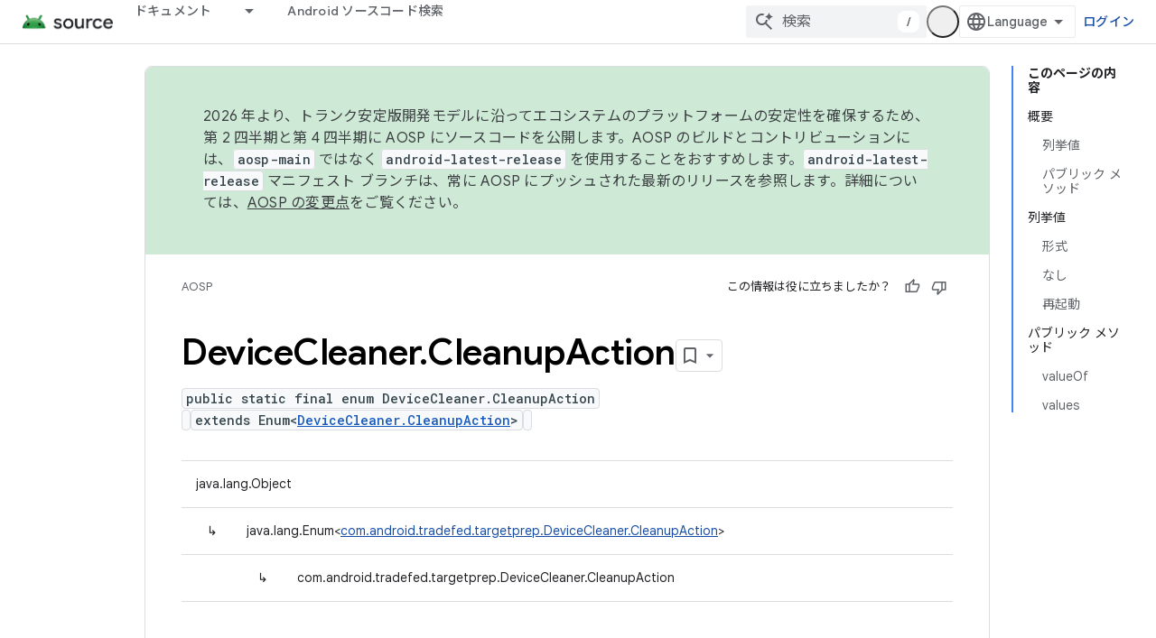

--- FILE ---
content_type: text/html; charset=utf-8
request_url: https://source.android.com/reference/tradefed/com/android/tradefed/targetprep/DeviceCleaner.CleanupAction.html?authuser=4&hl=ja
body_size: 19600
content:









<!doctype html>
<html 
      lang="ja-x-mtfrom-en"
      dir="ltr">
  <head>
    <meta name="google-signin-client-id" content="721724668570-nbkv1cfusk7kk4eni4pjvepaus73b13t.apps.googleusercontent.com"><meta name="google-signin-scope"
          content="profile email https://www.googleapis.com/auth/developerprofiles https://www.googleapis.com/auth/developerprofiles.award https://www.googleapis.com/auth/devprofiles.full_control.firstparty"><meta property="og:site_name" content="Android Open Source Project">
    <meta property="og:type" content="website"><meta name="theme-color" content="#34a853"><meta charset="utf-8">
    <meta content="IE=Edge" http-equiv="X-UA-Compatible">
    <meta name="viewport" content="width=device-width, initial-scale=1">
    

    <link rel="manifest" href="/_pwa/androidsource/manifest.json"
          crossorigin="use-credentials">
    <link rel="preconnect" href="//www.gstatic.com" crossorigin>
    <link rel="preconnect" href="//fonts.gstatic.com" crossorigin>
    <link rel="preconnect" href="//fonts.googleapis.com" crossorigin>
    <link rel="preconnect" href="//apis.google.com" crossorigin>
    <link rel="preconnect" href="//www.google-analytics.com" crossorigin><link rel="stylesheet" href="//fonts.googleapis.com/css?family=Google+Sans:400,500,600,700|Google+Sans+Text:400,400italic,500,500italic,600,600italic,700,700italic|Roboto+Mono:400,500,700&display=swap">
      <link rel="stylesheet"
            href="//fonts.googleapis.com/css2?family=Material+Icons&family=Material+Symbols+Outlined&display=block"><link rel="stylesheet" href="//fonts.googleapis.com/earlyaccess/notosansjp.css"><link rel="stylesheet" href="https://www.gstatic.com/devrel-devsite/prod/v3df8aae39978de8281d519c083a1ff09816fe422ab8f1bf9f8e360a62fb9949d/androidsource/css/app.css">
      
        <link rel="stylesheet" href="https://www.gstatic.com/devrel-devsite/prod/v3df8aae39978de8281d519c083a1ff09816fe422ab8f1bf9f8e360a62fb9949d/androidsource/css/dark-theme.css" disabled>
      <link rel="shortcut icon" href="https://www.gstatic.com/devrel-devsite/prod/v3df8aae39978de8281d519c083a1ff09816fe422ab8f1bf9f8e360a62fb9949d/androidsource/images/favicon.svg">
    <link rel="apple-touch-icon" href="https://www.gstatic.com/devrel-devsite/prod/v3df8aae39978de8281d519c083a1ff09816fe422ab8f1bf9f8e360a62fb9949d/androidsource/images/touchicon-180.png"><link rel="canonical" href="https://source.android.com/reference/tradefed/com/android/tradefed/targetprep/DeviceCleaner.CleanupAction?hl=ja"><link rel="search" type="application/opensearchdescription+xml"
            title="Android Open Source Project" href="https://source.android.com/s/opensearch.xml?authuser=4&amp;hl=ja">
      <link rel="alternate" hreflang="en"
          href="https://source.android.com/reference/tradefed/com/android/tradefed/targetprep/DeviceCleaner.CleanupAction" /><link rel="alternate" hreflang="x-default" href="https://source.android.com/reference/tradefed/com/android/tradefed/targetprep/DeviceCleaner.CleanupAction" /><link rel="alternate" hreflang="ar"
          href="https://source.android.com/reference/tradefed/com/android/tradefed/targetprep/DeviceCleaner.CleanupAction?hl=ar" /><link rel="alternate" hreflang="bn"
          href="https://source.android.com/reference/tradefed/com/android/tradefed/targetprep/DeviceCleaner.CleanupAction?hl=bn" /><link rel="alternate" hreflang="zh-Hans"
          href="https://source.android.com/reference/tradefed/com/android/tradefed/targetprep/DeviceCleaner.CleanupAction?hl=zh-cn" /><link rel="alternate" hreflang="zh-Hant"
          href="https://source.android.com/reference/tradefed/com/android/tradefed/targetprep/DeviceCleaner.CleanupAction?hl=zh-tw" /><link rel="alternate" hreflang="fa"
          href="https://source.android.com/reference/tradefed/com/android/tradefed/targetprep/DeviceCleaner.CleanupAction?hl=fa" /><link rel="alternate" hreflang="fr"
          href="https://source.android.com/reference/tradefed/com/android/tradefed/targetprep/DeviceCleaner.CleanupAction?hl=fr" /><link rel="alternate" hreflang="de"
          href="https://source.android.com/reference/tradefed/com/android/tradefed/targetprep/DeviceCleaner.CleanupAction?hl=de" /><link rel="alternate" hreflang="he"
          href="https://source.android.com/reference/tradefed/com/android/tradefed/targetprep/DeviceCleaner.CleanupAction?hl=he" /><link rel="alternate" hreflang="hi"
          href="https://source.android.com/reference/tradefed/com/android/tradefed/targetprep/DeviceCleaner.CleanupAction?hl=hi" /><link rel="alternate" hreflang="id"
          href="https://source.android.com/reference/tradefed/com/android/tradefed/targetprep/DeviceCleaner.CleanupAction?hl=id" /><link rel="alternate" hreflang="it"
          href="https://source.android.com/reference/tradefed/com/android/tradefed/targetprep/DeviceCleaner.CleanupAction?hl=it" /><link rel="alternate" hreflang="ja"
          href="https://source.android.com/reference/tradefed/com/android/tradefed/targetprep/DeviceCleaner.CleanupAction?hl=ja" /><link rel="alternate" hreflang="ko"
          href="https://source.android.com/reference/tradefed/com/android/tradefed/targetprep/DeviceCleaner.CleanupAction?hl=ko" /><link rel="alternate" hreflang="pl"
          href="https://source.android.com/reference/tradefed/com/android/tradefed/targetprep/DeviceCleaner.CleanupAction?hl=pl" /><link rel="alternate" hreflang="pt-BR"
          href="https://source.android.com/reference/tradefed/com/android/tradefed/targetprep/DeviceCleaner.CleanupAction?hl=pt-br" /><link rel="alternate" hreflang="ru"
          href="https://source.android.com/reference/tradefed/com/android/tradefed/targetprep/DeviceCleaner.CleanupAction?hl=ru" /><link rel="alternate" hreflang="es"
          href="https://source.android.com/reference/tradefed/com/android/tradefed/targetprep/DeviceCleaner.CleanupAction?hl=es" /><link rel="alternate" hreflang="es-419"
          href="https://source.android.com/reference/tradefed/com/android/tradefed/targetprep/DeviceCleaner.CleanupAction?hl=es-419" /><link rel="alternate" hreflang="th"
          href="https://source.android.com/reference/tradefed/com/android/tradefed/targetprep/DeviceCleaner.CleanupAction?hl=th" /><link rel="alternate" hreflang="tr"
          href="https://source.android.com/reference/tradefed/com/android/tradefed/targetprep/DeviceCleaner.CleanupAction?hl=tr" /><link rel="alternate" hreflang="vi"
          href="https://source.android.com/reference/tradefed/com/android/tradefed/targetprep/DeviceCleaner.CleanupAction?hl=vi" /><title>DeviceCleaner.CleanupAction &nbsp;|&nbsp; Android Open Source Project</title>

<meta property="og:title" content="DeviceCleaner.CleanupAction &nbsp;|&nbsp; Android Open Source Project"><meta property="og:url" content="https://source.android.com/reference/tradefed/com/android/tradefed/targetprep/DeviceCleaner.CleanupAction?hl=ja"><meta property="og:locale" content="ja"><script type="application/ld+json">
  {
    "@context": "https://schema.org",
    "@type": "Article",
    
    "headline": "DeviceCleaner.CleanupAction"
  }
</script><link rel="alternate machine-translated-from" hreflang="en"
        href="https://source.android.com/reference/tradefed/com/android/tradefed/targetprep/DeviceCleaner.CleanupAction?hl=en&amp;authuser=4">
  
  
    
    
    





    
      <link rel="stylesheet" href="/extras.css"></head>
  <body class="color-scheme--light"
        template="page"
        theme="androidsource-theme"
        type="article"
        
        appearance
        
        layout="docs"
        
        
        
        
        
        display-toc
        pending>
  
    <devsite-progress type="indeterminate" id="app-progress"></devsite-progress>
  
  
    <a href="#main-content" class="skip-link button">
      
      メイン コンテンツにスキップ
    </a>
    <section class="devsite-wrapper">
      <devsite-cookie-notification-bar></devsite-cookie-notification-bar><devsite-header role="banner" keep-tabs-visible>
  
    





















<div class="devsite-header--inner" data-nosnippet>
  <div class="devsite-top-logo-row-wrapper-wrapper">
    <div class="devsite-top-logo-row-wrapper">
      <div class="devsite-top-logo-row">
        <button type="button" id="devsite-hamburger-menu"
          class="devsite-header-icon-button button-flat material-icons gc-analytics-event"
          data-category="Site-Wide Custom Events"
          data-label="Navigation menu button"
          visually-hidden
          aria-label="メニューを開く">
        </button>
        
<div class="devsite-product-name-wrapper">

  <a href="/" class="devsite-site-logo-link gc-analytics-event"
   data-category="Site-Wide Custom Events" data-label="Site logo" track-type="globalNav"
   track-name="androidOpenSourceProject" track-metadata-position="nav"
   track-metadata-eventDetail="nav">
  
  <picture>
    
    <source srcset="https://www.gstatic.com/devrel-devsite/prod/v3df8aae39978de8281d519c083a1ff09816fe422ab8f1bf9f8e360a62fb9949d/androidsource/images/lockup-dark-theme.png"
            media="(prefers-color-scheme: dark)"
            class="devsite-dark-theme">
    
    <img src="https://www.gstatic.com/devrel-devsite/prod/v3df8aae39978de8281d519c083a1ff09816fe422ab8f1bf9f8e360a62fb9949d/androidsource/images/lockup.png" class="devsite-site-logo" alt="Android Open Source Project">
  </picture>
  
</a>



  
  
  <span class="devsite-product-name">
    <ul class="devsite-breadcrumb-list"
  >
  
  <li class="devsite-breadcrumb-item
             ">
    
    
    
      
      
    
  </li>
  
</ul>
  </span>

</div>
        <div class="devsite-top-logo-row-middle">
          <div class="devsite-header-upper-tabs">
            
              
              
  <devsite-tabs class="upper-tabs">

    <nav class="devsite-tabs-wrapper" aria-label="上部のタブ">
      
        
          <tab class="devsite-dropdown
    
    
    
    ">
  
    <a href="https://source.android.com/docs?authuser=4&amp;hl=ja"
    class="devsite-tabs-content gc-analytics-event "
      track-metadata-eventdetail="https://source.android.com/docs?authuser=4&amp;hl=ja"
    
       track-type="nav"
       track-metadata-position="nav - ドキュメント"
       track-metadata-module="primary nav"
       
       
         
           data-category="Site-Wide Custom Events"
         
           data-label="Tab: ドキュメント"
         
           track-name="ドキュメント"
         
       >
    ドキュメント
  
    </a>
    
      <button
         aria-haspopup="menu"
         aria-expanded="false"
         aria-label="プルダウン メニュー: ドキュメント"
         track-type="nav"
         track-metadata-eventdetail="https://source.android.com/docs?authuser=4&amp;hl=ja"
         track-metadata-position="nav - ドキュメント"
         track-metadata-module="primary nav"
         
          
            data-category="Site-Wide Custom Events"
          
            data-label="Tab: ドキュメント"
          
            track-name="ドキュメント"
          
        
         class="devsite-tabs-dropdown-toggle devsite-icon devsite-icon-arrow-drop-down"></button>
    
  
  <div class="devsite-tabs-dropdown" role="menu" aria-label="submenu" hidden>
    
    <div class="devsite-tabs-dropdown-content">
      
        <div class="devsite-tabs-dropdown-column
                    android-source-tabs-dropdown-column-small">
          
            <ul class="devsite-tabs-dropdown-section
                       ">
              
                <li class="devsite-nav-title" role="heading" tooltip>改良点</li>
              
              
              
                <li class="devsite-nav-item">
                  <a href="https://source.android.com/docs/whatsnew/release-notes?authuser=4&amp;hl=ja"
                    
                     track-type="nav"
                     track-metadata-eventdetail="https://source.android.com/docs/whatsnew/release-notes?authuser=4&amp;hl=ja"
                     track-metadata-position="nav - ドキュメント"
                     track-metadata-module="tertiary nav"
                     
                       track-metadata-module_headline="改良点"
                     
                     tooltip
                  >
                    
                    <div class="devsite-nav-item-title">
                      リリースノート
                    </div>
                    
                  </a>
                </li>
              
                <li class="devsite-nav-item">
                  <a href="https://source.android.com/docs/whatsnew/latest-security-bulletins?authuser=4&amp;hl=ja"
                    
                     track-type="nav"
                     track-metadata-eventdetail="https://source.android.com/docs/whatsnew/latest-security-bulletins?authuser=4&amp;hl=ja"
                     track-metadata-position="nav - ドキュメント"
                     track-metadata-module="tertiary nav"
                     
                       track-metadata-module_headline="改良点"
                     
                     tooltip
                  >
                    
                    <div class="devsite-nav-item-title">
                      セキュリティに関する最新の公開情報
                    </div>
                    
                  </a>
                </li>
              
                <li class="devsite-nav-item">
                  <a href="https://source.android.com/docs/whatsnew/latest-cdd?authuser=4&amp;hl=ja"
                    
                     track-type="nav"
                     track-metadata-eventdetail="https://source.android.com/docs/whatsnew/latest-cdd?authuser=4&amp;hl=ja"
                     track-metadata-position="nav - ドキュメント"
                     track-metadata-module="tertiary nav"
                     
                       track-metadata-module_headline="改良点"
                     
                     tooltip
                  >
                    
                    <div class="devsite-nav-item-title">
                      最新の互換性定義ドキュメント（CDD）
                    </div>
                    
                  </a>
                </li>
              
                <li class="devsite-nav-item">
                  <a href="https://source.android.com/docs/whatsnew/site-updates?authuser=4&amp;hl=ja"
                    
                     track-type="nav"
                     track-metadata-eventdetail="https://source.android.com/docs/whatsnew/site-updates?authuser=4&amp;hl=ja"
                     track-metadata-position="nav - ドキュメント"
                     track-metadata-module="tertiary nav"
                     
                       track-metadata-module_headline="改良点"
                     
                     tooltip
                  >
                    
                    <div class="devsite-nav-item-title">
                      サイトの更新
                    </div>
                    
                  </a>
                </li>
              
            </ul>
          
            <ul class="devsite-tabs-dropdown-section
                       ">
              
                <li class="devsite-nav-title" role="heading" tooltip>スタートガイド</li>
              
              
              
                <li class="devsite-nav-item">
                  <a href="https://source.android.com/docs/setup/about?authuser=4&amp;hl=ja"
                    
                     track-type="nav"
                     track-metadata-eventdetail="https://source.android.com/docs/setup/about?authuser=4&amp;hl=ja"
                     track-metadata-position="nav - ドキュメント"
                     track-metadata-module="tertiary nav"
                     
                       track-metadata-module_headline="改良点"
                     
                     tooltip
                  >
                    
                    <div class="devsite-nav-item-title">
                      基本情報
                    </div>
                    
                  </a>
                </li>
              
                <li class="devsite-nav-item">
                  <a href="https://source.android.com/docs/setup/start?authuser=4&amp;hl=ja"
                    
                     track-type="nav"
                     track-metadata-eventdetail="https://source.android.com/docs/setup/start?authuser=4&amp;hl=ja"
                     track-metadata-position="nav - ドキュメント"
                     track-metadata-module="tertiary nav"
                     
                       track-metadata-module_headline="改良点"
                     
                     tooltip
                  >
                    
                    <div class="devsite-nav-item-title">
                      開始
                    </div>
                    
                  </a>
                </li>
              
                <li class="devsite-nav-item">
                  <a href="https://source.android.com/docs/setup/download?authuser=4&amp;hl=ja"
                    
                     track-type="nav"
                     track-metadata-eventdetail="https://source.android.com/docs/setup/download?authuser=4&amp;hl=ja"
                     track-metadata-position="nav - ドキュメント"
                     track-metadata-module="tertiary nav"
                     
                       track-metadata-module_headline="改良点"
                     
                     tooltip
                  >
                    
                    <div class="devsite-nav-item-title">
                      ダウンロード
                    </div>
                    
                  </a>
                </li>
              
                <li class="devsite-nav-item">
                  <a href="https://source.android.com/docs/setup/build?authuser=4&amp;hl=ja"
                    
                     track-type="nav"
                     track-metadata-eventdetail="https://source.android.com/docs/setup/build?authuser=4&amp;hl=ja"
                     track-metadata-position="nav - ドキュメント"
                     track-metadata-module="tertiary nav"
                     
                       track-metadata-module_headline="改良点"
                     
                     tooltip
                  >
                    
                    <div class="devsite-nav-item-title">
                      Build
                    </div>
                    
                  </a>
                </li>
              
                <li class="devsite-nav-item">
                  <a href="https://source.android.com/docs/setup/test?authuser=4&amp;hl=ja"
                    
                     track-type="nav"
                     track-metadata-eventdetail="https://source.android.com/docs/setup/test?authuser=4&amp;hl=ja"
                     track-metadata-position="nav - ドキュメント"
                     track-metadata-module="tertiary nav"
                     
                       track-metadata-module_headline="改良点"
                     
                     tooltip
                  >
                    
                    <div class="devsite-nav-item-title">
                      テスト
                    </div>
                    
                  </a>
                </li>
              
                <li class="devsite-nav-item">
                  <a href="https://source.android.com/docs/setup/create/coding-tasks?authuser=4&amp;hl=ja"
                    
                     track-type="nav"
                     track-metadata-eventdetail="https://source.android.com/docs/setup/create/coding-tasks?authuser=4&amp;hl=ja"
                     track-metadata-position="nav - ドキュメント"
                     track-metadata-module="tertiary nav"
                     
                       track-metadata-module_headline="改良点"
                     
                     tooltip
                  >
                    
                    <div class="devsite-nav-item-title">
                      作成
                    </div>
                    
                  </a>
                </li>
              
                <li class="devsite-nav-item">
                  <a href="https://source.android.com/docs/setup/contribute?authuser=4&amp;hl=ja"
                    
                     track-type="nav"
                     track-metadata-eventdetail="https://source.android.com/docs/setup/contribute?authuser=4&amp;hl=ja"
                     track-metadata-position="nav - ドキュメント"
                     track-metadata-module="tertiary nav"
                     
                       track-metadata-module_headline="改良点"
                     
                     tooltip
                  >
                    
                    <div class="devsite-nav-item-title">
                      投稿
                    </div>
                    
                  </a>
                </li>
              
                <li class="devsite-nav-item">
                  <a href="https://source.android.com/docs/setup/community/cofc?authuser=4&amp;hl=ja"
                    
                     track-type="nav"
                     track-metadata-eventdetail="https://source.android.com/docs/setup/community/cofc?authuser=4&amp;hl=ja"
                     track-metadata-position="nav - ドキュメント"
                     track-metadata-module="tertiary nav"
                     
                       track-metadata-module_headline="改良点"
                     
                     tooltip
                  >
                    
                    <div class="devsite-nav-item-title">
                      Community
                    </div>
                    
                  </a>
                </li>
              
                <li class="devsite-nav-item">
                  <a href="https://source.android.com/docs/setup/reference?authuser=4&amp;hl=ja"
                    
                     track-type="nav"
                     track-metadata-eventdetail="https://source.android.com/docs/setup/reference?authuser=4&amp;hl=ja"
                     track-metadata-position="nav - ドキュメント"
                     track-metadata-module="tertiary nav"
                     
                       track-metadata-module_headline="改良点"
                     
                     tooltip
                  >
                    
                    <div class="devsite-nav-item-title">
                      ツール、ビルド、関連リファレンス
                    </div>
                    
                  </a>
                </li>
              
            </ul>
          
            <ul class="devsite-tabs-dropdown-section
                       ">
              
                <li class="devsite-nav-title" role="heading" tooltip>セキュリティ</li>
              
              
              
                <li class="devsite-nav-item">
                  <a href="https://source.android.com/docs/security/overview?authuser=4&amp;hl=ja"
                    
                     track-type="nav"
                     track-metadata-eventdetail="https://source.android.com/docs/security/overview?authuser=4&amp;hl=ja"
                     track-metadata-position="nav - ドキュメント"
                     track-metadata-module="tertiary nav"
                     
                       track-metadata-module_headline="改良点"
                     
                     tooltip
                  >
                    
                    <div class="devsite-nav-item-title">
                      概要
                    </div>
                    
                  </a>
                </li>
              
                <li class="devsite-nav-item">
                  <a href="https://source.android.com/docs/security/bulletin?authuser=4&amp;hl=ja"
                    
                     track-type="nav"
                     track-metadata-eventdetail="https://source.android.com/docs/security/bulletin?authuser=4&amp;hl=ja"
                     track-metadata-position="nav - ドキュメント"
                     track-metadata-module="tertiary nav"
                     
                       track-metadata-module_headline="改良点"
                     
                     tooltip
                  >
                    
                    <div class="devsite-nav-item-title">
                      公開情報
                    </div>
                    
                  </a>
                </li>
              
                <li class="devsite-nav-item">
                  <a href="https://source.android.com/docs/security/features?authuser=4&amp;hl=ja"
                    
                     track-type="nav"
                     track-metadata-eventdetail="https://source.android.com/docs/security/features?authuser=4&amp;hl=ja"
                     track-metadata-position="nav - ドキュメント"
                     track-metadata-module="tertiary nav"
                     
                       track-metadata-module_headline="改良点"
                     
                     tooltip
                  >
                    
                    <div class="devsite-nav-item-title">
                      機能
                    </div>
                    
                  </a>
                </li>
              
                <li class="devsite-nav-item">
                  <a href="https://source.android.com/docs/security/test/fuzz-sanitize?authuser=4&amp;hl=ja"
                    
                     track-type="nav"
                     track-metadata-eventdetail="https://source.android.com/docs/security/test/fuzz-sanitize?authuser=4&amp;hl=ja"
                     track-metadata-position="nav - ドキュメント"
                     track-metadata-module="tertiary nav"
                     
                       track-metadata-module_headline="改良点"
                     
                     tooltip
                  >
                    
                    <div class="devsite-nav-item-title">
                      テスト
                    </div>
                    
                  </a>
                </li>
              
                <li class="devsite-nav-item">
                  <a href="https://source.android.com/docs/security/best-practices?authuser=4&amp;hl=ja"
                    
                     track-type="nav"
                     track-metadata-eventdetail="https://source.android.com/docs/security/best-practices?authuser=4&amp;hl=ja"
                     track-metadata-position="nav - ドキュメント"
                     track-metadata-module="tertiary nav"
                     
                       track-metadata-module_headline="改良点"
                     
                     tooltip
                  >
                    
                    <div class="devsite-nav-item-title">
                      ベスト プラクティス
                    </div>
                    
                  </a>
                </li>
              
            </ul>
          
        </div>
      
        <div class="devsite-tabs-dropdown-column
                    android-source-tabs-dropdown-column-small">
          
            <ul class="devsite-tabs-dropdown-section
                       ">
              
                <li class="devsite-nav-title" role="heading" tooltip>主要トピック</li>
              
              
              
                <li class="devsite-nav-item">
                  <a href="https://source.android.com/docs/core/architecture?authuser=4&amp;hl=ja"
                    
                     track-type="nav"
                     track-metadata-eventdetail="https://source.android.com/docs/core/architecture?authuser=4&amp;hl=ja"
                     track-metadata-position="nav - ドキュメント"
                     track-metadata-module="tertiary nav"
                     
                       track-metadata-module_headline="主要トピック"
                     
                     tooltip
                  >
                    
                    <div class="devsite-nav-item-title">
                      アーキテクチャ
                    </div>
                    
                  </a>
                </li>
              
                <li class="devsite-nav-item">
                  <a href="https://source.android.com/docs/core/audio?authuser=4&amp;hl=ja"
                    
                     track-type="nav"
                     track-metadata-eventdetail="https://source.android.com/docs/core/audio?authuser=4&amp;hl=ja"
                     track-metadata-position="nav - ドキュメント"
                     track-metadata-module="tertiary nav"
                     
                       track-metadata-module_headline="主要トピック"
                     
                     tooltip
                  >
                    
                    <div class="devsite-nav-item-title">
                      オーディオ
                    </div>
                    
                  </a>
                </li>
              
                <li class="devsite-nav-item">
                  <a href="https://source.android.com/docs/core/camera?authuser=4&amp;hl=ja"
                    
                     track-type="nav"
                     track-metadata-eventdetail="https://source.android.com/docs/core/camera?authuser=4&amp;hl=ja"
                     track-metadata-position="nav - ドキュメント"
                     track-metadata-module="tertiary nav"
                     
                       track-metadata-module_headline="主要トピック"
                     
                     tooltip
                  >
                    
                    <div class="devsite-nav-item-title">
                      カメラ
                    </div>
                    
                  </a>
                </li>
              
                <li class="devsite-nav-item">
                  <a href="https://source.android.com/docs/core/connect?authuser=4&amp;hl=ja"
                    
                     track-type="nav"
                     track-metadata-eventdetail="https://source.android.com/docs/core/connect?authuser=4&amp;hl=ja"
                     track-metadata-position="nav - ドキュメント"
                     track-metadata-module="tertiary nav"
                     
                       track-metadata-module_headline="主要トピック"
                     
                     tooltip
                  >
                    
                    <div class="devsite-nav-item-title">
                      接続
                    </div>
                    
                  </a>
                </li>
              
                <li class="devsite-nav-item">
                  <a href="https://source.android.com/docs/core/data?authuser=4&amp;hl=ja"
                    
                     track-type="nav"
                     track-metadata-eventdetail="https://source.android.com/docs/core/data?authuser=4&amp;hl=ja"
                     track-metadata-position="nav - ドキュメント"
                     track-metadata-module="tertiary nav"
                     
                       track-metadata-module_headline="主要トピック"
                     
                     tooltip
                  >
                    
                    <div class="devsite-nav-item-title">
                      データ
                    </div>
                    
                  </a>
                </li>
              
                <li class="devsite-nav-item">
                  <a href="https://source.android.com/docs/core/display?authuser=4&amp;hl=ja"
                    
                     track-type="nav"
                     track-metadata-eventdetail="https://source.android.com/docs/core/display?authuser=4&amp;hl=ja"
                     track-metadata-position="nav - ドキュメント"
                     track-metadata-module="tertiary nav"
                     
                       track-metadata-module_headline="主要トピック"
                     
                     tooltip
                  >
                    
                    <div class="devsite-nav-item-title">
                      ディスプレイ
                    </div>
                    
                  </a>
                </li>
              
                <li class="devsite-nav-item">
                  <a href="https://source.android.com/docs/core/fonts/custom-font-fallback?authuser=4&amp;hl=ja"
                    
                     track-type="nav"
                     track-metadata-eventdetail="https://source.android.com/docs/core/fonts/custom-font-fallback?authuser=4&amp;hl=ja"
                     track-metadata-position="nav - ドキュメント"
                     track-metadata-module="tertiary nav"
                     
                       track-metadata-module_headline="主要トピック"
                     
                     tooltip
                  >
                    
                    <div class="devsite-nav-item-title">
                      フォント
                    </div>
                    
                  </a>
                </li>
              
                <li class="devsite-nav-item">
                  <a href="https://source.android.com/docs/core/graphics?authuser=4&amp;hl=ja"
                    
                     track-type="nav"
                     track-metadata-eventdetail="https://source.android.com/docs/core/graphics?authuser=4&amp;hl=ja"
                     track-metadata-position="nav - ドキュメント"
                     track-metadata-module="tertiary nav"
                     
                       track-metadata-module_headline="主要トピック"
                     
                     tooltip
                  >
                    
                    <div class="devsite-nav-item-title">
                      グラフィックス
                    </div>
                    
                  </a>
                </li>
              
                <li class="devsite-nav-item">
                  <a href="https://source.android.com/docs/core/interaction?authuser=4&amp;hl=ja"
                    
                     track-type="nav"
                     track-metadata-eventdetail="https://source.android.com/docs/core/interaction?authuser=4&amp;hl=ja"
                     track-metadata-position="nav - ドキュメント"
                     track-metadata-module="tertiary nav"
                     
                       track-metadata-module_headline="主要トピック"
                     
                     tooltip
                  >
                    
                    <div class="devsite-nav-item-title">
                      操作
                    </div>
                    
                  </a>
                </li>
              
                <li class="devsite-nav-item">
                  <a href="https://source.android.com/docs/core/media?authuser=4&amp;hl=ja"
                    
                     track-type="nav"
                     track-metadata-eventdetail="https://source.android.com/docs/core/media?authuser=4&amp;hl=ja"
                     track-metadata-position="nav - ドキュメント"
                     track-metadata-module="tertiary nav"
                     
                       track-metadata-module_headline="主要トピック"
                     
                     tooltip
                  >
                    
                    <div class="devsite-nav-item-title">
                      メディア
                    </div>
                    
                  </a>
                </li>
              
                <li class="devsite-nav-item">
                  <a href="https://source.android.com/docs/core/perf?authuser=4&amp;hl=ja"
                    
                     track-type="nav"
                     track-metadata-eventdetail="https://source.android.com/docs/core/perf?authuser=4&amp;hl=ja"
                     track-metadata-position="nav - ドキュメント"
                     track-metadata-module="tertiary nav"
                     
                       track-metadata-module_headline="主要トピック"
                     
                     tooltip
                  >
                    
                    <div class="devsite-nav-item-title">
                      パフォーマンス
                    </div>
                    
                  </a>
                </li>
              
                <li class="devsite-nav-item">
                  <a href="https://source.android.com/docs/core/permissions?authuser=4&amp;hl=ja"
                    
                     track-type="nav"
                     track-metadata-eventdetail="https://source.android.com/docs/core/permissions?authuser=4&amp;hl=ja"
                     track-metadata-position="nav - ドキュメント"
                     track-metadata-module="tertiary nav"
                     
                       track-metadata-module_headline="主要トピック"
                     
                     tooltip
                  >
                    
                    <div class="devsite-nav-item-title">
                      権限
                    </div>
                    
                  </a>
                </li>
              
                <li class="devsite-nav-item">
                  <a href="https://source.android.com/docs/core/power?authuser=4&amp;hl=ja"
                    
                     track-type="nav"
                     track-metadata-eventdetail="https://source.android.com/docs/core/power?authuser=4&amp;hl=ja"
                     track-metadata-position="nav - ドキュメント"
                     track-metadata-module="tertiary nav"
                     
                       track-metadata-module_headline="主要トピック"
                     
                     tooltip
                  >
                    
                    <div class="devsite-nav-item-title">
                      電源
                    </div>
                    
                  </a>
                </li>
              
                <li class="devsite-nav-item">
                  <a href="https://source.android.com/docs/core/runtime?authuser=4&amp;hl=ja"
                    
                     track-type="nav"
                     track-metadata-eventdetail="https://source.android.com/docs/core/runtime?authuser=4&amp;hl=ja"
                     track-metadata-position="nav - ドキュメント"
                     track-metadata-module="tertiary nav"
                     
                       track-metadata-module_headline="主要トピック"
                     
                     tooltip
                  >
                    
                    <div class="devsite-nav-item-title">
                      ランタイム
                    </div>
                    
                  </a>
                </li>
              
                <li class="devsite-nav-item">
                  <a href="https://source.android.com/docs/core/settings?authuser=4&amp;hl=ja"
                    
                     track-type="nav"
                     track-metadata-eventdetail="https://source.android.com/docs/core/settings?authuser=4&amp;hl=ja"
                     track-metadata-position="nav - ドキュメント"
                     track-metadata-module="tertiary nav"
                     
                       track-metadata-module_headline="主要トピック"
                     
                     tooltip
                  >
                    
                    <div class="devsite-nav-item-title">
                      設定
                    </div>
                    
                  </a>
                </li>
              
                <li class="devsite-nav-item">
                  <a href="https://source.android.com/docs/core/storage?authuser=4&amp;hl=ja"
                    
                     track-type="nav"
                     track-metadata-eventdetail="https://source.android.com/docs/core/storage?authuser=4&amp;hl=ja"
                     track-metadata-position="nav - ドキュメント"
                     track-metadata-module="tertiary nav"
                     
                       track-metadata-module_headline="主要トピック"
                     
                     tooltip
                  >
                    
                    <div class="devsite-nav-item-title">
                      Storage
                    </div>
                    
                  </a>
                </li>
              
                <li class="devsite-nav-item">
                  <a href="https://source.android.com/docs/core/tests?authuser=4&amp;hl=ja"
                    
                     track-type="nav"
                     track-metadata-eventdetail="https://source.android.com/docs/core/tests?authuser=4&amp;hl=ja"
                     track-metadata-position="nav - ドキュメント"
                     track-metadata-module="tertiary nav"
                     
                       track-metadata-module_headline="主要トピック"
                     
                     tooltip
                  >
                    
                    <div class="devsite-nav-item-title">
                      テスト
                    </div>
                    
                  </a>
                </li>
              
                <li class="devsite-nav-item">
                  <a href="https://source.android.com/docs/core/ota?authuser=4&amp;hl=ja"
                    
                     track-type="nav"
                     track-metadata-eventdetail="https://source.android.com/docs/core/ota?authuser=4&amp;hl=ja"
                     track-metadata-position="nav - ドキュメント"
                     track-metadata-module="tertiary nav"
                     
                       track-metadata-module_headline="主要トピック"
                     
                     tooltip
                  >
                    
                    <div class="devsite-nav-item-title">
                      最新情報
                    </div>
                    
                  </a>
                </li>
              
                <li class="devsite-nav-item">
                  <a href="https://source.android.com/docs/core/virtualization?authuser=4&amp;hl=ja"
                    
                     track-type="nav"
                     track-metadata-eventdetail="https://source.android.com/docs/core/virtualization?authuser=4&amp;hl=ja"
                     track-metadata-position="nav - ドキュメント"
                     track-metadata-module="tertiary nav"
                     
                       track-metadata-module_headline="主要トピック"
                     
                     tooltip
                  >
                    
                    <div class="devsite-nav-item-title">
                      仮想化
                    </div>
                    
                  </a>
                </li>
              
            </ul>
          
        </div>
      
        <div class="devsite-tabs-dropdown-column
                    android-source-tabs-dropdown-column-small">
          
            <ul class="devsite-tabs-dropdown-section
                       ">
              
                <li class="devsite-nav-title" role="heading" tooltip>互換性</li>
              
              
              
                <li class="devsite-nav-item">
                  <a href="https://source.android.com/docs/compatibility/cdd?authuser=4&amp;hl=ja"
                    
                     track-type="nav"
                     track-metadata-eventdetail="https://source.android.com/docs/compatibility/cdd?authuser=4&amp;hl=ja"
                     track-metadata-position="nav - ドキュメント"
                     track-metadata-module="tertiary nav"
                     
                       track-metadata-module_headline="互換性"
                     
                     tooltip
                  >
                    
                    <div class="devsite-nav-item-title">
                      互換性定義ドキュメント（CDD）
                    </div>
                    
                  </a>
                </li>
              
                <li class="devsite-nav-item">
                  <a href="https://source.android.com/docs/compatibility/cts?authuser=4&amp;hl=ja"
                    
                     track-type="nav"
                     track-metadata-eventdetail="https://source.android.com/docs/compatibility/cts?authuser=4&amp;hl=ja"
                     track-metadata-position="nav - ドキュメント"
                     track-metadata-module="tertiary nav"
                     
                       track-metadata-module_headline="互換性"
                     
                     tooltip
                  >
                    
                    <div class="devsite-nav-item-title">
                      互換性テストスイート（CTS）
                    </div>
                    
                  </a>
                </li>
              
            </ul>
          
            <ul class="devsite-tabs-dropdown-section
                       ">
              
                <li class="devsite-nav-title" role="heading" tooltip>Android デバイス</li>
              
              
              
                <li class="devsite-nav-item">
                  <a href="https://source.android.com/docs/devices/cuttlefish?authuser=4&amp;hl=ja"
                    
                     track-type="nav"
                     track-metadata-eventdetail="https://source.android.com/docs/devices/cuttlefish?authuser=4&amp;hl=ja"
                     track-metadata-position="nav - ドキュメント"
                     track-metadata-module="tertiary nav"
                     
                       track-metadata-module_headline="互換性"
                     
                     tooltip
                  >
                    
                    <div class="devsite-nav-item-title">
                      Cuttlefish
                    </div>
                    
                  </a>
                </li>
              
                <li class="devsite-nav-item">
                  <a href="https://source.android.com/docs/devices/admin?authuser=4&amp;hl=ja"
                    
                     track-type="nav"
                     track-metadata-eventdetail="https://source.android.com/docs/devices/admin?authuser=4&amp;hl=ja"
                     track-metadata-position="nav - ドキュメント"
                     track-metadata-module="tertiary nav"
                     
                       track-metadata-module_headline="互換性"
                     
                     tooltip
                  >
                    
                    <div class="devsite-nav-item-title">
                      エンタープライズ
                    </div>
                    
                  </a>
                </li>
              
                <li class="devsite-nav-item">
                  <a href="https://source.android.com/docs/devices/tv?authuser=4&amp;hl=ja"
                    
                     track-type="nav"
                     track-metadata-eventdetail="https://source.android.com/docs/devices/tv?authuser=4&amp;hl=ja"
                     track-metadata-position="nav - ドキュメント"
                     track-metadata-module="tertiary nav"
                     
                       track-metadata-module_headline="互換性"
                     
                     tooltip
                  >
                    
                    <div class="devsite-nav-item-title">
                      テレビ
                    </div>
                    
                  </a>
                </li>
              
            </ul>
          
            <ul class="devsite-tabs-dropdown-section
                       ">
              
                <li class="devsite-nav-title" role="heading" tooltip>Automotive</li>
              
              
              
                <li class="devsite-nav-item">
                  <a href="https://source.android.com/docs/automotive/start/what_automotive?authuser=4&amp;hl=ja"
                    
                     track-type="nav"
                     track-metadata-eventdetail="https://source.android.com/docs/automotive/start/what_automotive?authuser=4&amp;hl=ja"
                     track-metadata-position="nav - ドキュメント"
                     track-metadata-module="tertiary nav"
                     
                       track-metadata-module_headline="互換性"
                     
                     tooltip
                  >
                    
                    <div class="devsite-nav-item-title">
                      開始する
                    </div>
                    
                  </a>
                </li>
              
                <li class="devsite-nav-item">
                  <a href="https://source.android.com/docs/automotive/guidelines?authuser=4&amp;hl=ja"
                    
                     track-type="nav"
                     track-metadata-eventdetail="https://source.android.com/docs/automotive/guidelines?authuser=4&amp;hl=ja"
                     track-metadata-position="nav - ドキュメント"
                     track-metadata-module="tertiary nav"
                     
                       track-metadata-module_headline="互換性"
                     
                     tooltip
                  >
                    
                    <div class="devsite-nav-item-title">
                      開発のガイドライン
                    </div>
                    
                  </a>
                </li>
              
                <li class="devsite-nav-item">
                  <a href="https://source.android.com/docs/automotive/dev-tools?authuser=4&amp;hl=ja"
                    
                     track-type="nav"
                     track-metadata-eventdetail="https://source.android.com/docs/automotive/dev-tools?authuser=4&amp;hl=ja"
                     track-metadata-position="nav - ドキュメント"
                     track-metadata-module="tertiary nav"
                     
                       track-metadata-module_headline="互換性"
                     
                     tooltip
                  >
                    
                    <div class="devsite-nav-item-title">
                      開発ツール
                    </div>
                    
                  </a>
                </li>
              
                <li class="devsite-nav-item">
                  <a href="https://source.android.com/docs/automotive/tools?authuser=4&amp;hl=ja"
                    
                     track-type="nav"
                     track-metadata-eventdetail="https://source.android.com/docs/automotive/tools?authuser=4&amp;hl=ja"
                     track-metadata-position="nav - ドキュメント"
                     track-metadata-module="tertiary nav"
                     
                       track-metadata-module_headline="互換性"
                     
                     tooltip
                  >
                    
                    <div class="devsite-nav-item-title">
                      テストツールとインフラストラクチャ
                    </div>
                    
                  </a>
                </li>
              
                <li class="devsite-nav-item">
                  <a href="https://source.android.com/docs/automotive/start/releases?authuser=4&amp;hl=ja"
                    
                     track-type="nav"
                     track-metadata-eventdetail="https://source.android.com/docs/automotive/start/releases?authuser=4&amp;hl=ja"
                     track-metadata-position="nav - ドキュメント"
                     track-metadata-module="tertiary nav"
                     
                       track-metadata-module_headline="互換性"
                     
                     tooltip
                  >
                    
                    <div class="devsite-nav-item-title">
                      リリースの詳細
                    </div>
                    
                  </a>
                </li>
              
            </ul>
          
            <ul class="devsite-tabs-dropdown-section
                       ">
              
                <li class="devsite-nav-title" role="heading" tooltip>リファレンス</li>
              
              
              
                <li class="devsite-nav-item">
                  <a href="https://source.android.com/reference/hidl?authuser=4&amp;hl=ja"
                    
                     track-type="nav"
                     track-metadata-eventdetail="https://source.android.com/reference/hidl?authuser=4&amp;hl=ja"
                     track-metadata-position="nav - ドキュメント"
                     track-metadata-module="tertiary nav"
                     
                       track-metadata-module_headline="互換性"
                     
                     tooltip
                  >
                    
                    <div class="devsite-nav-item-title">
                      HIDL
                    </div>
                    
                  </a>
                </li>
              
                <li class="devsite-nav-item">
                  <a href="https://source.android.com/reference/hal?authuser=4&amp;hl=ja"
                    
                     track-type="nav"
                     track-metadata-eventdetail="https://source.android.com/reference/hal?authuser=4&amp;hl=ja"
                     track-metadata-position="nav - ドキュメント"
                     track-metadata-module="tertiary nav"
                     
                       track-metadata-module_headline="互換性"
                     
                     tooltip
                  >
                    
                    <div class="devsite-nav-item-title">
                      HAL
                    </div>
                    
                  </a>
                </li>
              
                <li class="devsite-nav-item">
                  <a href="https://source.android.com/reference/tradefed/classes?authuser=4&amp;hl=ja"
                    
                     track-type="nav"
                     track-metadata-eventdetail="https://source.android.com/reference/tradefed/classes?authuser=4&amp;hl=ja"
                     track-metadata-position="nav - ドキュメント"
                     track-metadata-module="tertiary nav"
                     
                       track-metadata-module_headline="互換性"
                     
                     tooltip
                  >
                    
                    <div class="devsite-nav-item-title">
                      Trade Federation
                    </div>
                    
                  </a>
                </li>
              
                <li class="devsite-nav-item">
                  <a href="https://source.android.com/reference/sts/classes?authuser=4&amp;hl=ja"
                    
                     track-type="nav"
                     track-metadata-eventdetail="https://source.android.com/reference/sts/classes?authuser=4&amp;hl=ja"
                     track-metadata-position="nav - ドキュメント"
                     track-metadata-module="tertiary nav"
                     
                       track-metadata-module_headline="互換性"
                     
                     tooltip
                  >
                    
                    <div class="devsite-nav-item-title">
                      セキュリティ テストスイート
                    </div>
                    
                  </a>
                </li>
              
            </ul>
          
        </div>
      
    </div>
  </div>
</tab>
        
      
        
          <tab  >
            
    <a href="https://cs.android.com/android/platform/superproject?authuser=4&amp;hl=ja"
    class="devsite-tabs-content gc-analytics-event "
      track-metadata-eventdetail="https://cs.android.com/android/platform/superproject?authuser=4&amp;hl=ja"
    
       track-type="nav"
       track-metadata-position="nav - android ソースコード検索"
       track-metadata-module="primary nav"
       
       
         
           data-category="Site-Wide Custom Events"
         
           data-label="Tab: Android ソースコード検索"
         
           track-name="android ソースコード検索"
         
       >
    Android ソースコード検索
  
    </a>
    
  
          </tab>
        
      
    </nav>

  </devsite-tabs>

            
           </div>
          
<devsite-search
    enable-signin
    enable-search
    enable-suggestions
      enable-query-completion
    
    enable-search-summaries
    project-name="Android Open Source Project"
    tenant-name="Android Open Source Project"
    
    
    
    
    
    >
  <form class="devsite-search-form" action="https://source.android.com/s/results?authuser=4&amp;hl=ja" method="GET">
    <div class="devsite-search-container">
      <button type="button"
              search-open
              class="devsite-search-button devsite-header-icon-button button-flat material-icons"
              
              aria-label="検索を開始"></button>
      <div class="devsite-searchbox">
        <input
          aria-activedescendant=""
          aria-autocomplete="list"
          
          aria-label="検索"
          aria-expanded="false"
          aria-haspopup="listbox"
          autocomplete="off"
          class="devsite-search-field devsite-search-query"
          name="q"
          
          placeholder="検索"
          role="combobox"
          type="text"
          value=""
          >
          <div class="devsite-search-image material-icons" aria-hidden="true">
            
              <svg class="devsite-search-ai-image" width="24" height="24" viewBox="0 0 24 24" fill="none" xmlns="http://www.w3.org/2000/svg">
                  <g clip-path="url(#clip0_6641_386)">
                    <path d="M19.6 21L13.3 14.7C12.8 15.1 12.225 15.4167 11.575 15.65C10.925 15.8833 10.2333 16 9.5 16C7.68333 16 6.14167 15.375 4.875 14.125C3.625 12.8583 3 11.3167 3 9.5C3 7.68333 3.625 6.15 4.875 4.9C6.14167 3.63333 7.68333 3 9.5 3C10.0167 3 10.5167 3.05833 11 3.175C11.4833 3.275 11.9417 3.43333 12.375 3.65L10.825 5.2C10.6083 5.13333 10.3917 5.08333 10.175 5.05C9.95833 5.01667 9.73333 5 9.5 5C8.25 5 7.18333 5.44167 6.3 6.325C5.43333 7.19167 5 8.25 5 9.5C5 10.75 5.43333 11.8167 6.3 12.7C7.18333 13.5667 8.25 14 9.5 14C10.6667 14 11.6667 13.625 12.5 12.875C13.35 12.1083 13.8417 11.15 13.975 10H15.975C15.925 10.6333 15.7833 11.2333 15.55 11.8C15.3333 12.3667 15.05 12.8667 14.7 13.3L21 19.6L19.6 21ZM17.5 12C17.5 10.4667 16.9667 9.16667 15.9 8.1C14.8333 7.03333 13.5333 6.5 12 6.5C13.5333 6.5 14.8333 5.96667 15.9 4.9C16.9667 3.83333 17.5 2.53333 17.5 0.999999C17.5 2.53333 18.0333 3.83333 19.1 4.9C20.1667 5.96667 21.4667 6.5 23 6.5C21.4667 6.5 20.1667 7.03333 19.1 8.1C18.0333 9.16667 17.5 10.4667 17.5 12Z" fill="#5F6368"/>
                  </g>
                <defs>
                <clipPath id="clip0_6641_386">
                <rect width="24" height="24" fill="white"/>
                </clipPath>
                </defs>
              </svg>
            
          </div>
          <div class="devsite-search-shortcut-icon-container" aria-hidden="true">
            <kbd class="devsite-search-shortcut-icon">/</kbd>
          </div>
      </div>
    </div>
  </form>
  <button type="button"
          search-close
          class="devsite-search-button devsite-header-icon-button button-flat material-icons"
          
          aria-label="検索を閉じる"></button>
</devsite-search>

        </div>

        

          

          

          <devsite-appearance-selector></devsite-appearance-selector>

          
<devsite-language-selector>
  <ul role="presentation">
    
    
    <li role="presentation">
      <a role="menuitem" lang="en"
        >English</a>
    </li>
    
    <li role="presentation">
      <a role="menuitem" lang="de"
        >Deutsch</a>
    </li>
    
    <li role="presentation">
      <a role="menuitem" lang="es"
        >Español</a>
    </li>
    
    <li role="presentation">
      <a role="menuitem" lang="es_419"
        >Español – América Latina</a>
    </li>
    
    <li role="presentation">
      <a role="menuitem" lang="fr"
        >Français</a>
    </li>
    
    <li role="presentation">
      <a role="menuitem" lang="id"
        >Indonesia</a>
    </li>
    
    <li role="presentation">
      <a role="menuitem" lang="it"
        >Italiano</a>
    </li>
    
    <li role="presentation">
      <a role="menuitem" lang="pl"
        >Polski</a>
    </li>
    
    <li role="presentation">
      <a role="menuitem" lang="pt_br"
        >Português – Brasil</a>
    </li>
    
    <li role="presentation">
      <a role="menuitem" lang="vi"
        >Tiếng Việt</a>
    </li>
    
    <li role="presentation">
      <a role="menuitem" lang="tr"
        >Türkçe</a>
    </li>
    
    <li role="presentation">
      <a role="menuitem" lang="ru"
        >Русский</a>
    </li>
    
    <li role="presentation">
      <a role="menuitem" lang="he"
        >עברית</a>
    </li>
    
    <li role="presentation">
      <a role="menuitem" lang="ar"
        >العربيّة</a>
    </li>
    
    <li role="presentation">
      <a role="menuitem" lang="fa"
        >فارسی</a>
    </li>
    
    <li role="presentation">
      <a role="menuitem" lang="hi"
        >हिंदी</a>
    </li>
    
    <li role="presentation">
      <a role="menuitem" lang="bn"
        >বাংলা</a>
    </li>
    
    <li role="presentation">
      <a role="menuitem" lang="th"
        >ภาษาไทย</a>
    </li>
    
    <li role="presentation">
      <a role="menuitem" lang="zh_cn"
        >中文 – 简体</a>
    </li>
    
    <li role="presentation">
      <a role="menuitem" lang="zh_tw"
        >中文 – 繁體</a>
    </li>
    
    <li role="presentation">
      <a role="menuitem" lang="ja"
        >日本語</a>
    </li>
    
    <li role="presentation">
      <a role="menuitem" lang="ko"
        >한국어</a>
    </li>
    
  </ul>
</devsite-language-selector>


          

        

        
          <devsite-user 
                        
                        
                          enable-profiles
                        
                        
                        id="devsite-user">
            
              
              <span class="button devsite-top-button" aria-hidden="true" visually-hidden>ログイン</span>
            
          </devsite-user>
        
        
        
      </div>
    </div>
  </div>



  <div class="devsite-collapsible-section
    
      devsite-header-no-lower-tabs
    ">
    <div class="devsite-header-background">
      
        
      
      
    </div>
  </div>

</div>



  
</devsite-header>
      <devsite-book-nav scrollbars hidden>
        
          





















<div class="devsite-book-nav-filter"
     hidden>
  <span class="filter-list-icon material-icons" aria-hidden="true"></span>
  <input type="text"
         placeholder="フィルタ"
         
         aria-label="フィルタ テキストを入力"
         role="searchbox">
  
  <span class="filter-clear-button hidden"
        data-title="フィルタをクリア"
        aria-label="フィルタをクリア"
        role="button"
        tabindex="0"></span>
</div>

<nav class="devsite-book-nav devsite-nav nocontent"
     aria-label="サイドメニュー">
  <div class="devsite-mobile-header">
    <button type="button"
            id="devsite-close-nav"
            class="devsite-header-icon-button button-flat material-icons gc-analytics-event"
            data-category="Site-Wide Custom Events"
            data-label="Close navigation"
            aria-label="ナビゲーションを閉じる">
    </button>
    <div class="devsite-product-name-wrapper">

  <a href="/" class="devsite-site-logo-link gc-analytics-event"
   data-category="Site-Wide Custom Events" data-label="Site logo" track-type="globalNav"
   track-name="androidOpenSourceProject" track-metadata-position="nav"
   track-metadata-eventDetail="nav">
  
  <picture>
    
    <source srcset="https://www.gstatic.com/devrel-devsite/prod/v3df8aae39978de8281d519c083a1ff09816fe422ab8f1bf9f8e360a62fb9949d/androidsource/images/lockup-dark-theme.png"
            media="(prefers-color-scheme: dark)"
            class="devsite-dark-theme">
    
    <img src="https://www.gstatic.com/devrel-devsite/prod/v3df8aae39978de8281d519c083a1ff09816fe422ab8f1bf9f8e360a62fb9949d/androidsource/images/lockup.png" class="devsite-site-logo" alt="Android Open Source Project">
  </picture>
  
</a>


  
      <span class="devsite-product-name">
        
        
        <ul class="devsite-breadcrumb-list"
  >
  
  <li class="devsite-breadcrumb-item
             ">
    
    
    
      
      
    
  </li>
  
</ul>
      </span>
    

</div>
  </div>

  <div class="devsite-book-nav-wrapper">
    <div class="devsite-mobile-nav-top">
      
        <ul class="devsite-nav-list">
          
            <li class="devsite-nav-item">
              
  
  <a href="/docs"
    
       class="devsite-nav-title gc-analytics-event
              
              "
    

    
      
        data-category="Site-Wide Custom Events"
      
        data-label="Tab: ドキュメント"
      
        track-name="ドキュメント"
      
    
     data-category="Site-Wide Custom Events"
     data-label="Responsive Tab: ドキュメント"
     track-type="globalNav"
     track-metadata-eventDetail="globalMenu"
     track-metadata-position="nav">
  
    <span class="devsite-nav-text" tooltip >
      ドキュメント
   </span>
    
  
  </a>
  

  
    <ul class="devsite-nav-responsive-tabs devsite-nav-has-menu
               ">
      
<li class="devsite-nav-item">

  
  <span
    
       class="devsite-nav-title"
       tooltip
    
    
      
        data-category="Site-Wide Custom Events"
      
        data-label="Tab: ドキュメント"
      
        track-name="ドキュメント"
      
    >
  
    <span class="devsite-nav-text" tooltip menu="ドキュメント">
      その他
   </span>
    
    <span class="devsite-nav-icon material-icons" data-icon="forward"
          menu="ドキュメント">
    </span>
    
  
  </span>
  

</li>

    </ul>
  
              
            </li>
          
            <li class="devsite-nav-item">
              
  
  <a href="https://cs.android.com/android/platform/superproject"
    
       class="devsite-nav-title gc-analytics-event
              
              "
    

    
      
        data-category="Site-Wide Custom Events"
      
        data-label="Tab: Android ソースコード検索"
      
        track-name="android ソースコード検索"
      
    
     data-category="Site-Wide Custom Events"
     data-label="Responsive Tab: Android ソースコード検索"
     track-type="globalNav"
     track-metadata-eventDetail="globalMenu"
     track-metadata-position="nav">
  
    <span class="devsite-nav-text" tooltip >
      Android ソースコード検索
   </span>
    
  
  </a>
  

  
              
            </li>
          
          
          
        </ul>
      
    </div>
    
      <div class="devsite-mobile-nav-bottom">
        
        
          
    
      
      <ul class="devsite-nav-list" menu="ドキュメント"
          aria-label="サイドメニュー" hidden>
        
          
            
              
<li class="devsite-nav-item devsite-nav-heading">

  
  <span
    
       class="devsite-nav-title"
       tooltip
    
    >
  
    <span class="devsite-nav-text" tooltip >
      改良点
   </span>
    
  
  </span>
  

</li>

            
            
              
<li class="devsite-nav-item">

  
  <a href="/docs/whatsnew/release-notes"
    
       class="devsite-nav-title gc-analytics-event
              
              "
    

    
     data-category="Site-Wide Custom Events"
     data-label="Responsive Tab: リリースノート"
     track-type="navMenu"
     track-metadata-eventDetail="globalMenu"
     track-metadata-position="nav">
  
    <span class="devsite-nav-text" tooltip >
      リリースノート
   </span>
    
  
  </a>
  

</li>

            
              
<li class="devsite-nav-item">

  
  <a href="/docs/whatsnew/latest-security-bulletins"
    
       class="devsite-nav-title gc-analytics-event
              
              "
    

    
     data-category="Site-Wide Custom Events"
     data-label="Responsive Tab: セキュリティに関する最新の公開情報"
     track-type="navMenu"
     track-metadata-eventDetail="globalMenu"
     track-metadata-position="nav">
  
    <span class="devsite-nav-text" tooltip >
      セキュリティに関する最新の公開情報
   </span>
    
  
  </a>
  

</li>

            
              
<li class="devsite-nav-item">

  
  <a href="/docs/whatsnew/latest-cdd"
    
       class="devsite-nav-title gc-analytics-event
              
              "
    

    
     data-category="Site-Wide Custom Events"
     data-label="Responsive Tab: 最新の互換性定義ドキュメント（CDD）"
     track-type="navMenu"
     track-metadata-eventDetail="globalMenu"
     track-metadata-position="nav">
  
    <span class="devsite-nav-text" tooltip >
      最新の互換性定義ドキュメント（CDD）
   </span>
    
  
  </a>
  

</li>

            
              
<li class="devsite-nav-item">

  
  <a href="/docs/whatsnew/site-updates"
    
       class="devsite-nav-title gc-analytics-event
              
              "
    

    
     data-category="Site-Wide Custom Events"
     data-label="Responsive Tab: サイトの更新"
     track-type="navMenu"
     track-metadata-eventDetail="globalMenu"
     track-metadata-position="nav">
  
    <span class="devsite-nav-text" tooltip >
      サイトの更新
   </span>
    
  
  </a>
  

</li>

            
          
            
              
<li class="devsite-nav-item devsite-nav-heading">

  
  <span
    
       class="devsite-nav-title"
       tooltip
    
    >
  
    <span class="devsite-nav-text" tooltip >
      スタートガイド
   </span>
    
  
  </span>
  

</li>

            
            
              
<li class="devsite-nav-item">

  
  <a href="/docs/setup/about"
    
       class="devsite-nav-title gc-analytics-event
              
              "
    

    
     data-category="Site-Wide Custom Events"
     data-label="Responsive Tab: 基本情報"
     track-type="navMenu"
     track-metadata-eventDetail="globalMenu"
     track-metadata-position="nav">
  
    <span class="devsite-nav-text" tooltip >
      基本情報
   </span>
    
  
  </a>
  

</li>

            
              
<li class="devsite-nav-item">

  
  <a href="/docs/setup/start"
    
       class="devsite-nav-title gc-analytics-event
              
              "
    

    
     data-category="Site-Wide Custom Events"
     data-label="Responsive Tab: 開始"
     track-type="navMenu"
     track-metadata-eventDetail="globalMenu"
     track-metadata-position="nav">
  
    <span class="devsite-nav-text" tooltip >
      開始
   </span>
    
  
  </a>
  

</li>

            
              
<li class="devsite-nav-item">

  
  <a href="/docs/setup/download"
    
       class="devsite-nav-title gc-analytics-event
              
              "
    

    
     data-category="Site-Wide Custom Events"
     data-label="Responsive Tab: ダウンロード"
     track-type="navMenu"
     track-metadata-eventDetail="globalMenu"
     track-metadata-position="nav">
  
    <span class="devsite-nav-text" tooltip >
      ダウンロード
   </span>
    
  
  </a>
  

</li>

            
              
<li class="devsite-nav-item">

  
  <a href="/docs/setup/build"
    
       class="devsite-nav-title gc-analytics-event
              
              "
    

    
     data-category="Site-Wide Custom Events"
     data-label="Responsive Tab: Build"
     track-type="navMenu"
     track-metadata-eventDetail="globalMenu"
     track-metadata-position="nav">
  
    <span class="devsite-nav-text" tooltip >
      Build
   </span>
    
  
  </a>
  

</li>

            
              
<li class="devsite-nav-item">

  
  <a href="/docs/setup/test"
    
       class="devsite-nav-title gc-analytics-event
              
              "
    

    
     data-category="Site-Wide Custom Events"
     data-label="Responsive Tab: テスト"
     track-type="navMenu"
     track-metadata-eventDetail="globalMenu"
     track-metadata-position="nav">
  
    <span class="devsite-nav-text" tooltip >
      テスト
   </span>
    
  
  </a>
  

</li>

            
              
<li class="devsite-nav-item">

  
  <a href="/docs/setup/create/coding-tasks"
    
       class="devsite-nav-title gc-analytics-event
              
              "
    

    
     data-category="Site-Wide Custom Events"
     data-label="Responsive Tab: 作成"
     track-type="navMenu"
     track-metadata-eventDetail="globalMenu"
     track-metadata-position="nav">
  
    <span class="devsite-nav-text" tooltip >
      作成
   </span>
    
  
  </a>
  

</li>

            
              
<li class="devsite-nav-item">

  
  <a href="/docs/setup/contribute"
    
       class="devsite-nav-title gc-analytics-event
              
              "
    

    
     data-category="Site-Wide Custom Events"
     data-label="Responsive Tab: 投稿"
     track-type="navMenu"
     track-metadata-eventDetail="globalMenu"
     track-metadata-position="nav">
  
    <span class="devsite-nav-text" tooltip >
      投稿
   </span>
    
  
  </a>
  

</li>

            
              
<li class="devsite-nav-item">

  
  <a href="/docs/setup/community/cofc"
    
       class="devsite-nav-title gc-analytics-event
              
              "
    

    
     data-category="Site-Wide Custom Events"
     data-label="Responsive Tab: Community"
     track-type="navMenu"
     track-metadata-eventDetail="globalMenu"
     track-metadata-position="nav">
  
    <span class="devsite-nav-text" tooltip >
      Community
   </span>
    
  
  </a>
  

</li>

            
              
<li class="devsite-nav-item">

  
  <a href="/docs/setup/reference"
    
       class="devsite-nav-title gc-analytics-event
              
              "
    

    
     data-category="Site-Wide Custom Events"
     data-label="Responsive Tab: ツール、ビルド、関連リファレンス"
     track-type="navMenu"
     track-metadata-eventDetail="globalMenu"
     track-metadata-position="nav">
  
    <span class="devsite-nav-text" tooltip >
      ツール、ビルド、関連リファレンス
   </span>
    
  
  </a>
  

</li>

            
          
            
              
<li class="devsite-nav-item devsite-nav-heading">

  
  <span
    
       class="devsite-nav-title"
       tooltip
    
    >
  
    <span class="devsite-nav-text" tooltip >
      セキュリティ
   </span>
    
  
  </span>
  

</li>

            
            
              
<li class="devsite-nav-item">

  
  <a href="/docs/security/overview"
    
       class="devsite-nav-title gc-analytics-event
              
              "
    

    
     data-category="Site-Wide Custom Events"
     data-label="Responsive Tab: 概要"
     track-type="navMenu"
     track-metadata-eventDetail="globalMenu"
     track-metadata-position="nav">
  
    <span class="devsite-nav-text" tooltip >
      概要
   </span>
    
  
  </a>
  

</li>

            
              
<li class="devsite-nav-item">

  
  <a href="/docs/security/bulletin"
    
       class="devsite-nav-title gc-analytics-event
              
              "
    

    
     data-category="Site-Wide Custom Events"
     data-label="Responsive Tab: 公開情報"
     track-type="navMenu"
     track-metadata-eventDetail="globalMenu"
     track-metadata-position="nav">
  
    <span class="devsite-nav-text" tooltip >
      公開情報
   </span>
    
  
  </a>
  

</li>

            
              
<li class="devsite-nav-item">

  
  <a href="/docs/security/features"
    
       class="devsite-nav-title gc-analytics-event
              
              "
    

    
     data-category="Site-Wide Custom Events"
     data-label="Responsive Tab: 機能"
     track-type="navMenu"
     track-metadata-eventDetail="globalMenu"
     track-metadata-position="nav">
  
    <span class="devsite-nav-text" tooltip >
      機能
   </span>
    
  
  </a>
  

</li>

            
              
<li class="devsite-nav-item">

  
  <a href="/docs/security/test/fuzz-sanitize"
    
       class="devsite-nav-title gc-analytics-event
              
              "
    

    
     data-category="Site-Wide Custom Events"
     data-label="Responsive Tab: テスト"
     track-type="navMenu"
     track-metadata-eventDetail="globalMenu"
     track-metadata-position="nav">
  
    <span class="devsite-nav-text" tooltip >
      テスト
   </span>
    
  
  </a>
  

</li>

            
              
<li class="devsite-nav-item">

  
  <a href="/docs/security/best-practices"
    
       class="devsite-nav-title gc-analytics-event
              
              "
    

    
     data-category="Site-Wide Custom Events"
     data-label="Responsive Tab: ベスト プラクティス"
     track-type="navMenu"
     track-metadata-eventDetail="globalMenu"
     track-metadata-position="nav">
  
    <span class="devsite-nav-text" tooltip >
      ベスト プラクティス
   </span>
    
  
  </a>
  

</li>

            
          
        
          
            
              
<li class="devsite-nav-item devsite-nav-heading">

  
  <span
    
       class="devsite-nav-title"
       tooltip
    
    >
  
    <span class="devsite-nav-text" tooltip >
      主要トピック
   </span>
    
  
  </span>
  

</li>

            
            
              
<li class="devsite-nav-item">

  
  <a href="/docs/core/architecture"
    
       class="devsite-nav-title gc-analytics-event
              
              "
    

    
     data-category="Site-Wide Custom Events"
     data-label="Responsive Tab: アーキテクチャ"
     track-type="navMenu"
     track-metadata-eventDetail="globalMenu"
     track-metadata-position="nav">
  
    <span class="devsite-nav-text" tooltip >
      アーキテクチャ
   </span>
    
  
  </a>
  

</li>

            
              
<li class="devsite-nav-item">

  
  <a href="/docs/core/audio"
    
       class="devsite-nav-title gc-analytics-event
              
              "
    

    
     data-category="Site-Wide Custom Events"
     data-label="Responsive Tab: オーディオ"
     track-type="navMenu"
     track-metadata-eventDetail="globalMenu"
     track-metadata-position="nav">
  
    <span class="devsite-nav-text" tooltip >
      オーディオ
   </span>
    
  
  </a>
  

</li>

            
              
<li class="devsite-nav-item">

  
  <a href="/docs/core/camera"
    
       class="devsite-nav-title gc-analytics-event
              
              "
    

    
     data-category="Site-Wide Custom Events"
     data-label="Responsive Tab: カメラ"
     track-type="navMenu"
     track-metadata-eventDetail="globalMenu"
     track-metadata-position="nav">
  
    <span class="devsite-nav-text" tooltip >
      カメラ
   </span>
    
  
  </a>
  

</li>

            
              
<li class="devsite-nav-item">

  
  <a href="/docs/core/connect"
    
       class="devsite-nav-title gc-analytics-event
              
              "
    

    
     data-category="Site-Wide Custom Events"
     data-label="Responsive Tab: 接続"
     track-type="navMenu"
     track-metadata-eventDetail="globalMenu"
     track-metadata-position="nav">
  
    <span class="devsite-nav-text" tooltip >
      接続
   </span>
    
  
  </a>
  

</li>

            
              
<li class="devsite-nav-item">

  
  <a href="/docs/core/data"
    
       class="devsite-nav-title gc-analytics-event
              
              "
    

    
     data-category="Site-Wide Custom Events"
     data-label="Responsive Tab: データ"
     track-type="navMenu"
     track-metadata-eventDetail="globalMenu"
     track-metadata-position="nav">
  
    <span class="devsite-nav-text" tooltip >
      データ
   </span>
    
  
  </a>
  

</li>

            
              
<li class="devsite-nav-item">

  
  <a href="/docs/core/display"
    
       class="devsite-nav-title gc-analytics-event
              
              "
    

    
     data-category="Site-Wide Custom Events"
     data-label="Responsive Tab: ディスプレイ"
     track-type="navMenu"
     track-metadata-eventDetail="globalMenu"
     track-metadata-position="nav">
  
    <span class="devsite-nav-text" tooltip >
      ディスプレイ
   </span>
    
  
  </a>
  

</li>

            
              
<li class="devsite-nav-item">

  
  <a href="/docs/core/fonts/custom-font-fallback"
    
       class="devsite-nav-title gc-analytics-event
              
              "
    

    
     data-category="Site-Wide Custom Events"
     data-label="Responsive Tab: フォント"
     track-type="navMenu"
     track-metadata-eventDetail="globalMenu"
     track-metadata-position="nav">
  
    <span class="devsite-nav-text" tooltip >
      フォント
   </span>
    
  
  </a>
  

</li>

            
              
<li class="devsite-nav-item">

  
  <a href="/docs/core/graphics"
    
       class="devsite-nav-title gc-analytics-event
              
              "
    

    
     data-category="Site-Wide Custom Events"
     data-label="Responsive Tab: グラフィックス"
     track-type="navMenu"
     track-metadata-eventDetail="globalMenu"
     track-metadata-position="nav">
  
    <span class="devsite-nav-text" tooltip >
      グラフィックス
   </span>
    
  
  </a>
  

</li>

            
              
<li class="devsite-nav-item">

  
  <a href="/docs/core/interaction"
    
       class="devsite-nav-title gc-analytics-event
              
              "
    

    
     data-category="Site-Wide Custom Events"
     data-label="Responsive Tab: 操作"
     track-type="navMenu"
     track-metadata-eventDetail="globalMenu"
     track-metadata-position="nav">
  
    <span class="devsite-nav-text" tooltip >
      操作
   </span>
    
  
  </a>
  

</li>

            
              
<li class="devsite-nav-item">

  
  <a href="/docs/core/media"
    
       class="devsite-nav-title gc-analytics-event
              
              "
    

    
     data-category="Site-Wide Custom Events"
     data-label="Responsive Tab: メディア"
     track-type="navMenu"
     track-metadata-eventDetail="globalMenu"
     track-metadata-position="nav">
  
    <span class="devsite-nav-text" tooltip >
      メディア
   </span>
    
  
  </a>
  

</li>

            
              
<li class="devsite-nav-item">

  
  <a href="/docs/core/perf"
    
       class="devsite-nav-title gc-analytics-event
              
              "
    

    
     data-category="Site-Wide Custom Events"
     data-label="Responsive Tab: パフォーマンス"
     track-type="navMenu"
     track-metadata-eventDetail="globalMenu"
     track-metadata-position="nav">
  
    <span class="devsite-nav-text" tooltip >
      パフォーマンス
   </span>
    
  
  </a>
  

</li>

            
              
<li class="devsite-nav-item">

  
  <a href="/docs/core/permissions"
    
       class="devsite-nav-title gc-analytics-event
              
              "
    

    
     data-category="Site-Wide Custom Events"
     data-label="Responsive Tab: 権限"
     track-type="navMenu"
     track-metadata-eventDetail="globalMenu"
     track-metadata-position="nav">
  
    <span class="devsite-nav-text" tooltip >
      権限
   </span>
    
  
  </a>
  

</li>

            
              
<li class="devsite-nav-item">

  
  <a href="/docs/core/power"
    
       class="devsite-nav-title gc-analytics-event
              
              "
    

    
     data-category="Site-Wide Custom Events"
     data-label="Responsive Tab: 電源"
     track-type="navMenu"
     track-metadata-eventDetail="globalMenu"
     track-metadata-position="nav">
  
    <span class="devsite-nav-text" tooltip >
      電源
   </span>
    
  
  </a>
  

</li>

            
              
<li class="devsite-nav-item">

  
  <a href="/docs/core/runtime"
    
       class="devsite-nav-title gc-analytics-event
              
              "
    

    
     data-category="Site-Wide Custom Events"
     data-label="Responsive Tab: ランタイム"
     track-type="navMenu"
     track-metadata-eventDetail="globalMenu"
     track-metadata-position="nav">
  
    <span class="devsite-nav-text" tooltip >
      ランタイム
   </span>
    
  
  </a>
  

</li>

            
              
<li class="devsite-nav-item">

  
  <a href="/docs/core/settings"
    
       class="devsite-nav-title gc-analytics-event
              
              "
    

    
     data-category="Site-Wide Custom Events"
     data-label="Responsive Tab: 設定"
     track-type="navMenu"
     track-metadata-eventDetail="globalMenu"
     track-metadata-position="nav">
  
    <span class="devsite-nav-text" tooltip >
      設定
   </span>
    
  
  </a>
  

</li>

            
              
<li class="devsite-nav-item">

  
  <a href="/docs/core/storage"
    
       class="devsite-nav-title gc-analytics-event
              
              "
    

    
     data-category="Site-Wide Custom Events"
     data-label="Responsive Tab: Storage"
     track-type="navMenu"
     track-metadata-eventDetail="globalMenu"
     track-metadata-position="nav">
  
    <span class="devsite-nav-text" tooltip >
      Storage
   </span>
    
  
  </a>
  

</li>

            
              
<li class="devsite-nav-item">

  
  <a href="/docs/core/tests"
    
       class="devsite-nav-title gc-analytics-event
              
              "
    

    
     data-category="Site-Wide Custom Events"
     data-label="Responsive Tab: テスト"
     track-type="navMenu"
     track-metadata-eventDetail="globalMenu"
     track-metadata-position="nav">
  
    <span class="devsite-nav-text" tooltip >
      テスト
   </span>
    
  
  </a>
  

</li>

            
              
<li class="devsite-nav-item">

  
  <a href="/docs/core/ota"
    
       class="devsite-nav-title gc-analytics-event
              
              "
    

    
     data-category="Site-Wide Custom Events"
     data-label="Responsive Tab: 最新情報"
     track-type="navMenu"
     track-metadata-eventDetail="globalMenu"
     track-metadata-position="nav">
  
    <span class="devsite-nav-text" tooltip >
      最新情報
   </span>
    
  
  </a>
  

</li>

            
              
<li class="devsite-nav-item">

  
  <a href="/docs/core/virtualization"
    
       class="devsite-nav-title gc-analytics-event
              
              "
    

    
     data-category="Site-Wide Custom Events"
     data-label="Responsive Tab: 仮想化"
     track-type="navMenu"
     track-metadata-eventDetail="globalMenu"
     track-metadata-position="nav">
  
    <span class="devsite-nav-text" tooltip >
      仮想化
   </span>
    
  
  </a>
  

</li>

            
          
        
          
            
              
<li class="devsite-nav-item devsite-nav-heading">

  
  <span
    
       class="devsite-nav-title"
       tooltip
    
    >
  
    <span class="devsite-nav-text" tooltip >
      互換性
   </span>
    
  
  </span>
  

</li>

            
            
              
<li class="devsite-nav-item">

  
  <a href="/docs/compatibility/cdd"
    
       class="devsite-nav-title gc-analytics-event
              
              "
    

    
     data-category="Site-Wide Custom Events"
     data-label="Responsive Tab: 互換性定義ドキュメント（CDD）"
     track-type="navMenu"
     track-metadata-eventDetail="globalMenu"
     track-metadata-position="nav">
  
    <span class="devsite-nav-text" tooltip >
      互換性定義ドキュメント（CDD）
   </span>
    
  
  </a>
  

</li>

            
              
<li class="devsite-nav-item">

  
  <a href="/docs/compatibility/cts"
    
       class="devsite-nav-title gc-analytics-event
              
              "
    

    
     data-category="Site-Wide Custom Events"
     data-label="Responsive Tab: 互換性テストスイート（CTS）"
     track-type="navMenu"
     track-metadata-eventDetail="globalMenu"
     track-metadata-position="nav">
  
    <span class="devsite-nav-text" tooltip >
      互換性テストスイート（CTS）
   </span>
    
  
  </a>
  

</li>

            
          
            
              
<li class="devsite-nav-item devsite-nav-heading">

  
  <span
    
       class="devsite-nav-title"
       tooltip
    
    >
  
    <span class="devsite-nav-text" tooltip >
      Android デバイス
   </span>
    
  
  </span>
  

</li>

            
            
              
<li class="devsite-nav-item">

  
  <a href="/docs/devices/cuttlefish"
    
       class="devsite-nav-title gc-analytics-event
              
              "
    

    
     data-category="Site-Wide Custom Events"
     data-label="Responsive Tab: Cuttlefish"
     track-type="navMenu"
     track-metadata-eventDetail="globalMenu"
     track-metadata-position="nav">
  
    <span class="devsite-nav-text" tooltip >
      Cuttlefish
   </span>
    
  
  </a>
  

</li>

            
              
<li class="devsite-nav-item">

  
  <a href="/docs/devices/admin"
    
       class="devsite-nav-title gc-analytics-event
              
              "
    

    
     data-category="Site-Wide Custom Events"
     data-label="Responsive Tab: エンタープライズ"
     track-type="navMenu"
     track-metadata-eventDetail="globalMenu"
     track-metadata-position="nav">
  
    <span class="devsite-nav-text" tooltip >
      エンタープライズ
   </span>
    
  
  </a>
  

</li>

            
              
<li class="devsite-nav-item">

  
  <a href="/docs/devices/tv"
    
       class="devsite-nav-title gc-analytics-event
              
              "
    

    
     data-category="Site-Wide Custom Events"
     data-label="Responsive Tab: テレビ"
     track-type="navMenu"
     track-metadata-eventDetail="globalMenu"
     track-metadata-position="nav">
  
    <span class="devsite-nav-text" tooltip >
      テレビ
   </span>
    
  
  </a>
  

</li>

            
          
            
              
<li class="devsite-nav-item devsite-nav-heading">

  
  <span
    
       class="devsite-nav-title"
       tooltip
    
    >
  
    <span class="devsite-nav-text" tooltip >
      Automotive
   </span>
    
  
  </span>
  

</li>

            
            
              
<li class="devsite-nav-item">

  
  <a href="/docs/automotive/start/what_automotive"
    
       class="devsite-nav-title gc-analytics-event
              
              "
    

    
     data-category="Site-Wide Custom Events"
     data-label="Responsive Tab: 開始する"
     track-type="navMenu"
     track-metadata-eventDetail="globalMenu"
     track-metadata-position="nav">
  
    <span class="devsite-nav-text" tooltip >
      開始する
   </span>
    
  
  </a>
  

</li>

            
              
<li class="devsite-nav-item">

  
  <a href="/docs/automotive/guidelines"
    
       class="devsite-nav-title gc-analytics-event
              
              "
    

    
     data-category="Site-Wide Custom Events"
     data-label="Responsive Tab: 開発のガイドライン"
     track-type="navMenu"
     track-metadata-eventDetail="globalMenu"
     track-metadata-position="nav">
  
    <span class="devsite-nav-text" tooltip >
      開発のガイドライン
   </span>
    
  
  </a>
  

</li>

            
              
<li class="devsite-nav-item">

  
  <a href="/docs/automotive/dev-tools"
    
       class="devsite-nav-title gc-analytics-event
              
              "
    

    
     data-category="Site-Wide Custom Events"
     data-label="Responsive Tab: 開発ツール"
     track-type="navMenu"
     track-metadata-eventDetail="globalMenu"
     track-metadata-position="nav">
  
    <span class="devsite-nav-text" tooltip >
      開発ツール
   </span>
    
  
  </a>
  

</li>

            
              
<li class="devsite-nav-item">

  
  <a href="/docs/automotive/tools"
    
       class="devsite-nav-title gc-analytics-event
              
              "
    

    
     data-category="Site-Wide Custom Events"
     data-label="Responsive Tab: テストツールとインフラストラクチャ"
     track-type="navMenu"
     track-metadata-eventDetail="globalMenu"
     track-metadata-position="nav">
  
    <span class="devsite-nav-text" tooltip >
      テストツールとインフラストラクチャ
   </span>
    
  
  </a>
  

</li>

            
              
<li class="devsite-nav-item">

  
  <a href="/docs/automotive/start/releases"
    
       class="devsite-nav-title gc-analytics-event
              
              "
    

    
     data-category="Site-Wide Custom Events"
     data-label="Responsive Tab: リリースの詳細"
     track-type="navMenu"
     track-metadata-eventDetail="globalMenu"
     track-metadata-position="nav">
  
    <span class="devsite-nav-text" tooltip >
      リリースの詳細
   </span>
    
  
  </a>
  

</li>

            
          
            
              
<li class="devsite-nav-item devsite-nav-heading">

  
  <span
    
       class="devsite-nav-title"
       tooltip
    
    >
  
    <span class="devsite-nav-text" tooltip >
      リファレンス
   </span>
    
  
  </span>
  

</li>

            
            
              
<li class="devsite-nav-item">

  
  <a href="/reference/hidl"
    
       class="devsite-nav-title gc-analytics-event
              
              "
    

    
     data-category="Site-Wide Custom Events"
     data-label="Responsive Tab: HIDL"
     track-type="navMenu"
     track-metadata-eventDetail="globalMenu"
     track-metadata-position="nav">
  
    <span class="devsite-nav-text" tooltip >
      HIDL
   </span>
    
  
  </a>
  

</li>

            
              
<li class="devsite-nav-item">

  
  <a href="/reference/hal"
    
       class="devsite-nav-title gc-analytics-event
              
              "
    

    
     data-category="Site-Wide Custom Events"
     data-label="Responsive Tab: HAL"
     track-type="navMenu"
     track-metadata-eventDetail="globalMenu"
     track-metadata-position="nav">
  
    <span class="devsite-nav-text" tooltip >
      HAL
   </span>
    
  
  </a>
  

</li>

            
              
<li class="devsite-nav-item">

  
  <a href="/reference/tradefed/classes"
    
       class="devsite-nav-title gc-analytics-event
              
              "
    

    
     data-category="Site-Wide Custom Events"
     data-label="Responsive Tab: Trade Federation"
     track-type="navMenu"
     track-metadata-eventDetail="globalMenu"
     track-metadata-position="nav">
  
    <span class="devsite-nav-text" tooltip >
      Trade Federation
   </span>
    
  
  </a>
  

</li>

            
              
<li class="devsite-nav-item">

  
  <a href="/reference/sts/classes"
    
       class="devsite-nav-title gc-analytics-event
              
              "
    

    
     data-category="Site-Wide Custom Events"
     data-label="Responsive Tab: セキュリティ テストスイート"
     track-type="navMenu"
     track-metadata-eventDetail="globalMenu"
     track-metadata-position="nav">
  
    <span class="devsite-nav-text" tooltip >
      セキュリティ テストスイート
   </span>
    
  
  </a>
  

</li>

            
          
        
      </ul>
    
  
    
  
        
        
      </div>
    
  </div>
</nav>
        
      </devsite-book-nav>
      <section id="gc-wrapper">
        <main role="main" id="main-content" class="devsite-main-content"
            
              
              has-sidebar
            >
          <div class="devsite-sidebar">
            <div class="devsite-sidebar-content">
                
                <devsite-toc class="devsite-nav"
                            role="navigation"
                            aria-label="このページの内容"
                            depth="2"
                            scrollbars
                  ></devsite-toc>
                <devsite-recommendations-sidebar class="nocontent devsite-nav">
                </devsite-recommendations-sidebar>
            </div>
          </div>
          <devsite-content>
            
              












<article class="devsite-article"><style>
      /* Styles inlined from /reference/assets/css/doclava-devsite.css */
/* Fixes issues with templates-sdk on devsite */

/* indention for class inheritance */
.jd-inheritance-table .jd-inheritance-space {
  width: 1em;
}

/* header for known subclasses table */
.jd-sumtable td > span {
  display: inline-block;
  font-size: 1.15em;
  padding: 8px 8px 0 8px;
}

      </style>
  
  
  
    <div class="devsite-banner devsite-banner-announcement nocontent"
      
        
    background="light-green"
  
      >
      <div class="devsite-banner-message">
        <div class="devsite-banner-message-text">
          
    <p>2026 年より、トランク安定版開発モデルに沿ってエコシステムのプラットフォームの安定性を確保するため、第 2 四半期と第 4 四半期に AOSP にソースコードを公開します。AOSP のビルドとコントリビューションには、<code dir="ltr" translate="no">aosp-main</code> ではなく <code dir="ltr" translate="no">android-latest-release</code> を使用することをおすすめします。<code dir="ltr" translate="no">android-latest-release</code> マニフェスト ブランチは、常に AOSP にプッシュされた最新のリリースを参照します。詳細については、<a href="https://source.android.com/docs/whatsnew/site-updates?authuser=4&hl=ja#aosp-changes">AOSP の変更点</a>をご覧ください。</p>

  
        </div>
      </div>
    </div>
  
  
  

  <div class="devsite-article-meta nocontent" role="navigation">
    
    
    <ul class="devsite-breadcrumb-list"
  >
  
  <li class="devsite-breadcrumb-item
             ">
    
    
    
      
        
  <a href="https://source.android.com/?authuser=4&amp%3Bhl=ja&hl=ja"
      
        class="devsite-breadcrumb-link gc-analytics-event"
      
        data-category="Site-Wide Custom Events"
      
        data-label="Breadcrumbs"
      
        data-value="1"
      
        track-type="globalNav"
      
        track-name="breadcrumb"
      
        track-metadata-position="1"
      
        track-metadata-eventdetail="Android Open Source Project"
      
    >
    
          AOSP
        
  </a>
  
      
    
  </li>
  
</ul>
    
      
    <devsite-thumb-rating position="header">
    </devsite-thumb-rating>
  
    
  </div>
  <devsite-actions hidden data-nosnippet><devsite-feature-tooltip
      ack-key="AckCollectionsBookmarkTooltipDismiss"
      analytics-category="Site-Wide Custom Events"
      analytics-action-show="Callout Profile displayed"
      analytics-action-close="Callout Profile dismissed"
      analytics-label="Create Collection Callout"
      class="devsite-page-bookmark-tooltip nocontent"
      dismiss-button="true"
      id="devsite-collections-dropdown"
      
      dismiss-button-text="閉じる"

      
      close-button-text="OK">

    
    
      <devsite-bookmark></devsite-bookmark>
    

    <span slot="popout-heading">
      
      コレクションでコンテンツを整理
    </span>
    <span slot="popout-contents">
      
      必要に応じて、コンテンツの保存と分類を行います。
    </span>
  </devsite-feature-tooltip></devsite-actions>
  
    
  

  <devsite-toc class="devsite-nav"
    depth="2"
    devsite-toc-embedded
    >
  </devsite-toc>
  
    
  <div class="devsite-article-body clearfix
  devsite-no-page-title">

  
    
    
    

<div itemscope itemtype="http://developers.google.com/ReferenceObject">
<!-- This DIV closes at the end of the BODY -->
  <meta content="com.android.tradefed.targetprep.DeviceCleaner.CleanupAction" itemprop="name" />
  




<div id="jd-content">

<!-- ======== START OF CLASS DATA ======== -->

<h1 class="api-title" data-text="DeviceCleaner.CleanupAction" id="devicecleaner.cleanupaction" tabindex="-1">DeviceCleaner.CleanupAction</h1>
<p>
<code class="api-signature" dir="ltr" translate="no">
  public
  static
  final
  
  enum
  DeviceCleaner.CleanupAction
</code>
<br />


<code class="api-signature" dir="ltr" translate="no">
  
  
  
</code>

<code class="api-signature" dir="ltr" translate="no">
  
    extends Enum&lt;<a href="https://source.android.com/reference/tradefed/com/android/tradefed/targetprep/DeviceCleaner.CleanupAction.html?authuser=4&hl=ja">DeviceCleaner.CleanupAction</a>&gt;
  
  
  
</code>

<code class="api-signature" dir="ltr" translate="no">
  
  
  
</code>

</p><table class="jd-inheritance-table">


  <tbody><tr>
    
    <td class="jd-inheritance-class-cell" colspan="3">java.lang.Object
    </td>
  </tr>
  

  <tr>
    
      <td class="jd-inheritance-space">   ↳</td>
    
    <td class="jd-inheritance-class-cell" colspan="2">java.lang.Enum&lt;<a href="https://source.android.com/reference/tradefed/com/android/tradefed/targetprep/DeviceCleaner.CleanupAction.html?authuser=4&hl=ja">com.android.tradefed.targetprep.DeviceCleaner.CleanupAction</a>>
    </td>
  </tr>
  

  <tr>
    
      <td class="jd-inheritance-space"> </td>
    
      <td class="jd-inheritance-space">   ↳</td>
    
    <td class="jd-inheritance-class-cell" colspan="1">com.android.tradefed.targetprep.DeviceCleaner.CleanupAction
    </td>
  </tr>
  

</tbody></table>
  

    

<br /><hr />










<h2 class="api-section" data-text="概要" id="summary" tabindex="-1">概要</h2>











<!-- =========== ENUM CONSTANT SUMMARY =========== -->
<table class="responsive constants" id="enumconstants">
  <tbody><tr><th colspan="2"><h3 data-text="列挙値" id="enum-values" tabindex="-1">列挙値</h3></th></tr>

  
  <tr>
    <td><code dir="ltr" translate="no"><a href="https://source.android.com/reference/tradefed/com/android/tradefed/targetprep/DeviceCleaner.CleanupAction.html?authuser=4&hl=ja">DeviceCleaner.CleanupAction</a></code> </td>
    <td width="100%">
      <code dir="ltr" translate="no">FORMAT</code>
      <p>テスト後のクリーンアップとしてユーザーデータ パーティションとキャッシュ パーティションをフォーマットします。
      
    
</p>
    </td>
  </tr>
  
  
  <tr>
    <td><code dir="ltr" translate="no"><a href="https://source.android.com/reference/tradefed/com/android/tradefed/targetprep/DeviceCleaner.CleanupAction.html?authuser=4&hl=ja">DeviceCleaner.CleanupAction</a></code> </td>
    <td width="100%">
      <code dir="ltr" translate="no">NONE</code>
      <p>クリーンアップ アクションなし
      
    
</p>
    </td>
  </tr>
  
  
  <tr>
    <td><code dir="ltr" translate="no"><a href="https://source.android.com/reference/tradefed/com/android/tradefed/targetprep/DeviceCleaner.CleanupAction.html?authuser=4&hl=ja">DeviceCleaner.CleanupAction</a></code> </td>
    <td width="100%">
      <code dir="ltr" translate="no">REBOOT</code>
      <p>テスト後のクリーンアップとしてデバイスを再起動する
      
    
</p>
    </td>
  </tr>
  
  


















<!-- ========== METHOD SUMMARY =========== -->
</tbody></table><table class="responsive methods" id="pubmethods">
<tbody><tr><th colspan="2"><h3 data-text="パブリック メソッド" id="public-methods" tabindex="-1">パブリック メソッド</h3></th></tr>



  <tr>
  
  
    <td><code dir="ltr" translate="no">
        
        
        static
        
        
        <a href="https://source.android.com/reference/tradefed/com/android/tradefed/targetprep/DeviceCleaner.CleanupAction.html?authuser=4&hl=ja">DeviceCleaner.CleanupAction</a></code>
    </td>
  
    <td width="100%">
      <code dir="ltr" translate="no">
      <a href="https://source.android.com/reference/tradefed/com/android/tradefed/targetprep/DeviceCleaner.CleanupAction.html?authuser=4&hl=ja#valueOf(java.lang.String)">valueOf</a>(String name)
      </code>
      
    </td>
  </tr>
  

  <tr>
  
  
    <td><code dir="ltr" translate="no">
        
        
        static
        final
        
        <a href="https://source.android.com/reference/tradefed/com/android/tradefed/targetprep/DeviceCleaner.CleanupAction.html?authuser=4&hl=ja">CleanupAction[]</a></code>
    </td>
  
    <td width="100%">
      <code dir="ltr" translate="no">
      <a href="https://source.android.com/reference/tradefed/com/android/tradefed/targetprep/DeviceCleaner.CleanupAction.html?authuser=4&hl=ja#values()">values</a>()
      </code>
      
    </td>
  </tr>
  


</tbody></table>








<!-- XML Attributes -->


<!-- Enum Values -->


<!-- ========= ENUM CONSTANTS DETAIL ======== -->
<h2 class="api-section" data-text="列挙値" id="enum-values_1" tabindex="-1">列挙値</h2>


<div>
    <h3 class="api-name" data-text="形式" id="FORMAT" tabindex="-1">形式</h3>
    <div class="api-level">
      
  
      
  

    </div>
<div></div><devsite-code><pre class="api-signature no-pretty-print" translate="no" dir="ltr" is-upgraded>
public static final <a href="https://source.android.com/reference/tradefed/com/android/tradefed/targetprep/DeviceCleaner.CleanupAction.html?authuser=4&hl=ja">DeviceCleaner.CleanupAction</a> FORMAT</pre></devsite-code>
    
    

    
  <p>テスト後のクリーンアップとしてユーザーデータ パーティションとキャッシュ パーティションをフォーマットする</p><p></p>

    
</div>

<div>
    <h3 class="api-name" data-text="なし" id="NONE" tabindex="-1">なし</h3>
    <div class="api-level">
      
  
      
  

    </div>
<div></div><devsite-code><pre class="api-signature no-pretty-print" translate="no" dir="ltr" is-upgraded>
public static final <a href="https://source.android.com/reference/tradefed/com/android/tradefed/targetprep/DeviceCleaner.CleanupAction.html?authuser=4&hl=ja">DeviceCleaner.CleanupAction</a> NONE</pre></devsite-code>
    
    

    
  <p>クリーンアップ アクションなし</p><p></p>

    
</div>

<div>
    <h3 class="api-name" data-text="再起動" id="REBOOT" tabindex="-1">再起動</h3>
    <div class="api-level">
      
  
      
  

    </div>
<div></div><devsite-code><pre class="api-signature no-pretty-print" translate="no" dir="ltr" is-upgraded>
public static final <a href="https://source.android.com/reference/tradefed/com/android/tradefed/targetprep/DeviceCleaner.CleanupAction.html?authuser=4&hl=ja">DeviceCleaner.CleanupAction</a> REBOOT</pre></devsite-code>
    
    

    
  <p>テスト後のクリーンアップとしてデバイスを再起動する</p><p></p>

    
</div>




<!-- Constants -->


<!-- Fields -->


<!-- Public ctors -->



<!-- ========= CONSTRUCTOR DETAIL ======== -->
<!-- Protected ctors -->



<!-- ========= METHOD DETAIL ======== -->
<!-- Public methdos -->

<h2 class="api-section" data-text="パブリック メソッド" id="public-methods_1" tabindex="-1">パブリック メソッド</h2>


<div>
    <h3 class="api-name" data-text="valueOf" id="valueOf(java.lang.String)" tabindex="-1">valueOf</h3>
    <div class="api-level">
      <div>
  </div>
      
  

    </div>
<div></div><devsite-code><pre class="api-signature no-pretty-print" translate="no" dir="ltr" is-upgraded>
public static <a href="https://source.android.com/reference/tradefed/com/android/tradefed/targetprep/DeviceCleaner.CleanupAction.html?authuser=4&hl=ja">DeviceCleaner.CleanupAction</a> valueOf (String name)</pre></devsite-code>
    
    

    
  <p></p><p></p>
    <table class="responsive">
    <tbody><tr><th colspan="2">パラメータ</th></tr>
      <tr>
        <td><code dir="ltr" translate="no">name</code></td>
        <td width="100%">
          <code dir="ltr" translate="no">String</code> <!-- no parameter comment --><p></p></td>
      </tr>
    </tbody></table>
    <table class="responsive">
      <tbody><tr><th colspan="2">戻り値</th></tr>
      <tr>
        <td><code dir="ltr" translate="no"><a href="https://source.android.com/reference/tradefed/com/android/tradefed/targetprep/DeviceCleaner.CleanupAction.html?authuser=4&hl=ja">DeviceCleaner.CleanupAction</a></code></td>
        <td width="100%"><!-- no returns description in source --><p></p></td>
      </tr>
    </tbody></table>

</div>

<div>
    <h3 class="api-name" data-text="values" id="values()" tabindex="-1">values</h3>
    <div class="api-level">
      <div>
  </div>
      
  

    </div>
<div></div><devsite-code><pre class="api-signature no-pretty-print" translate="no" dir="ltr" is-upgraded>
public static final <a href="https://source.android.com/reference/tradefed/com/android/tradefed/targetprep/DeviceCleaner.CleanupAction.html?authuser=4&hl=ja">CleanupAction[]</a> values ()</pre></devsite-code>
    
    

    
  <p></p><p></p>
    <table class="responsive">
      <tbody><tr><th colspan="2">戻り値</th></tr>
      <tr>
        <td><code dir="ltr" translate="no"><a href="https://source.android.com/reference/tradefed/com/android/tradefed/targetprep/DeviceCleaner.CleanupAction.html?authuser=4&hl=ja">CleanupAction[]</a></code></td>
        <td width="100%"><!-- no returns description in source --><p></p></td>
      </tr>
    </tbody></table>

</div>





<!-- ========= METHOD DETAIL ======== -->



<!-- ========= END OF CLASS DATA ========= -->

</div><!-- end jd-content -->


</div><!-- end devsite ReferenceObject -->

  

  

  
</div>

  
    
    
      
    <devsite-thumb-rating position="footer">
    </devsite-thumb-rating>
  
       
    
    
  

  <div class="devsite-floating-action-buttons"></div></article>


<devsite-content-footer class="nocontent">
  <p>このページのコンテンツやコードサンプルは、<a href="https://source.android.com/license?authuser=4&hl=ja">コンテンツ ライセンス</a>に記載のライセンスに従います。Java および OpenJDK は Oracle および関連会社の商標または登録商標です。</p>
  <p>最終更新日 2025-07-27 UTC。</p>
</devsite-content-footer>


<devsite-notification
>
</devsite-notification>


  
<div class="devsite-content-data">
  
  
    <template class="devsite-content-data-template">
      [[["わかりやすい","easyToUnderstand","thumb-up"],["問題の解決に役立った","solvedMyProblem","thumb-up"],["その他","otherUp","thumb-up"]],[["必要な情報がない","missingTheInformationINeed","thumb-down"],["複雑すぎる / 手順が多すぎる","tooComplicatedTooManySteps","thumb-down"],["最新ではない","outOfDate","thumb-down"],["翻訳に関する問題","translationIssue","thumb-down"],["サンプル / コードに問題がある","samplesCodeIssue","thumb-down"],["その他","otherDown","thumb-down"]],["最終更新日 2025-07-27 UTC。"],[],[]]
    </template>
  
</div>
            
          </devsite-content>
        </main>
        <devsite-footer-promos class="devsite-footer">
          
            
          
        </devsite-footer-promos>
        <devsite-footer-linkboxes class="devsite-footer">
          
            
<nav class="devsite-footer-linkboxes nocontent" aria-label="フッターのリンク">
  
  <ul class="devsite-footer-linkboxes-list">
    
    <li class="devsite-footer-linkbox ">
    <h3 class="devsite-footer-linkbox-heading no-link">リソース</h3>
      <ul class="devsite-footer-linkbox-list">
        
        <li class="devsite-footer-linkbox-item">
          
          <a href="//android.googlesource.com"
             class="devsite-footer-linkbox-link gc-analytics-event"
             data-category="Site-Wide Custom Events"
            
             data-label="Footer Link (index 1)"
            >
            
          
            Android リポジトリ
          
          </a>
          
          
        </li>
        
        <li class="devsite-footer-linkbox-item">
          
          <a href="/source/requirements"
             class="devsite-footer-linkbox-link gc-analytics-event"
             data-category="Site-Wide Custom Events"
            
             data-label="Footer Link (index 2)"
            >
            
          
            要件
          
          </a>
          
          
        </li>
        
        <li class="devsite-footer-linkbox-item">
          
          <a href="/source/downloading"
             class="devsite-footer-linkbox-link gc-analytics-event"
             data-category="Site-Wide Custom Events"
            
             data-label="Footer Link (index 3)"
            >
            
          
            ダウンロード
          
          </a>
          
          
        </li>
        
        <li class="devsite-footer-linkbox-item">
          
          <a href="//developers.google.com/android/blobs-preview/"
             class="devsite-footer-linkbox-link gc-analytics-event"
             data-category="Site-Wide Custom Events"
            
             data-label="Footer Link (index 4)"
            >
            
          
            バイナリのプレビュー
          
          </a>
          
          
        </li>
        
        <li class="devsite-footer-linkbox-item">
          
          <a href="//developers.google.com/android/images/"
             class="devsite-footer-linkbox-link gc-analytics-event"
             data-category="Site-Wide Custom Events"
            
             data-label="Footer Link (index 5)"
            >
            
          
            ファクトリー イメージ
          
          </a>
          
          
        </li>
        
        <li class="devsite-footer-linkbox-item">
          
          <a href="//developers.google.com/android/drivers/"
             class="devsite-footer-linkbox-link gc-analytics-event"
             data-category="Site-Wide Custom Events"
            
             data-label="Footer Link (index 6)"
            >
            
              
              
            
          
            ドライバのバイナリ
          
          </a>
          
          
        </li>
        
      </ul>
    </li>
    
    <li class="devsite-footer-linkbox ">
    <h3 class="devsite-footer-linkbox-heading no-link">つながる</h3>
      <ul class="devsite-footer-linkbox-list">
        
        <li class="devsite-footer-linkbox-item">
          
          <a href="//x.com/Android/"
             class="devsite-footer-linkbox-link gc-analytics-event"
             data-category="Site-Wide Custom Events"
            
             data-label="Footer Link (index 1)"
            >
            
          
            @Android on X
          
          </a>
          
          
        </li>
        
        <li class="devsite-footer-linkbox-item">
          
          <a href="//x.com/AndroidDev/"
             class="devsite-footer-linkbox-link gc-analytics-event"
             data-category="Site-Wide Custom Events"
            
             data-label="Footer Link (index 2)"
            >
            
          
            @AndroidDev on X
          
          </a>
          
          
        </li>
        
        <li class="devsite-footer-linkbox-item">
          
          <a href="//blog.google/products/android/"
             class="devsite-footer-linkbox-link gc-analytics-event"
             data-category="Site-Wide Custom Events"
            
             data-label="Footer Link (index 3)"
            >
            
          
            Android ブログ
          
          </a>
          
          
        </li>
        
        <li class="devsite-footer-linkbox-item">
          
          <a href="//security.googleblog.com"
             class="devsite-footer-linkbox-link gc-analytics-event"
             data-category="Site-Wide Custom Events"
            
             data-label="Footer Link (index 4)"
            >
            
          
            Google セキュリティ ブログ
          
          </a>
          
          
        </li>
        
        <li class="devsite-footer-linkbox-item">
          
          <a href="//groups.google.com/forum/?fromgroups#!forum/android-platform/"
             class="devsite-footer-linkbox-link gc-analytics-event"
             data-category="Site-Wide Custom Events"
            
             data-label="Footer Link (index 5)"
            >
            
          
            Google グループの「プラットフォーム」トピック
          
          </a>
          
          
        </li>
        
        <li class="devsite-footer-linkbox-item">
          
          <a href="//groups.google.com/forum/?fromgroups#!forum/android-building/"
             class="devsite-footer-linkbox-link gc-analytics-event"
             data-category="Site-Wide Custom Events"
            
             data-label="Footer Link (index 6)"
            >
            
          
            Google グループの「ビルド」トピック
          
          </a>
          
          
        </li>
        
        <li class="devsite-footer-linkbox-item">
          
          <a href="//groups.google.com/forum/?fromgroups#!forum/android-porting/"
             class="devsite-footer-linkbox-link gc-analytics-event"
             data-category="Site-Wide Custom Events"
            
             data-label="Footer Link (index 7)"
            >
            
              
              
            
          
            Google グループの「移植」トピック
          
          </a>
          
          
        </li>
        
      </ul>
    </li>
    
    <li class="devsite-footer-linkbox ">
    <h3 class="devsite-footer-linkbox-heading no-link">ヘルプ</h3>
      <ul class="devsite-footer-linkbox-list">
        
        <li class="devsite-footer-linkbox-item">
          
          <a href="//support.google.com/android/"
             class="devsite-footer-linkbox-link gc-analytics-event"
             data-category="Site-Wide Custom Events"
            
             data-label="Footer Link (index 1)"
            >
            
          
            Android ヘルプセンター
          
          </a>
          
          
        </li>
        
        <li class="devsite-footer-linkbox-item">
          
          <a href="//support.google.com/pixelphone/"
             class="devsite-footer-linkbox-link gc-analytics-event"
             data-category="Site-Wide Custom Events"
            
             data-label="Footer Link (index 2)"
            >
            
          
            Pixel ヘルプセンター
          
          </a>
          
          
        </li>
        
        <li class="devsite-footer-linkbox-item">
          
          <a href="//www.android.com"
             class="devsite-footer-linkbox-link gc-analytics-event"
             data-category="Site-Wide Custom Events"
            
             data-label="Footer Link (index 3)"
            >
            
          
            www.android.com
          
          </a>
          
          
        </li>
        
        <li class="devsite-footer-linkbox-item">
          
          <a href="//www.android.com/gms/"
             class="devsite-footer-linkbox-link gc-analytics-event"
             data-category="Site-Wide Custom Events"
            
             data-label="Footer Link (index 4)"
            >
            
          
            Google Mobile Services
          
          </a>
          
          
        </li>
        
        <li class="devsite-footer-linkbox-item">
          
          <a href="//stackoverflow.com/questions/tagged/android-source/"
             class="devsite-footer-linkbox-link gc-analytics-event"
             data-category="Site-Wide Custom Events"
            
             data-label="Footer Link (index 5)"
            >
            
          
            Stack Overflow
          
          </a>
          
          
        </li>
        
        <li class="devsite-footer-linkbox-item">
          
          <a href="//issuetracker.google.com/issues?q=status:open%20componentid:190923"
             class="devsite-footer-linkbox-link gc-analytics-event"
             data-category="Site-Wide Custom Events"
            
             data-label="Footer Link (index 6)"
            >
            
              
              
            
          
            Issue Tracker
          
          </a>
          
          
        </li>
        
      </ul>
    </li>
    
  </ul>
  
</nav>
          
        </devsite-footer-linkboxes>
        <devsite-footer-utility class="devsite-footer">
          
            

<div class="devsite-footer-utility nocontent">
  

  
  <nav class="devsite-footer-utility-links" aria-label="ユーティリティのリンク">
    
    <ul class="devsite-footer-utility-list">
      
      <li class="devsite-footer-utility-item
                 ">
        
        
        <a class="devsite-footer-utility-link gc-analytics-event"
           href="https://source.android.com/source/?authuser=4&hl=ja"
           data-category="Site-Wide Custom Events"
           data-label="Footer About Android link"
         >
          Android について
        </a>
        
      </li>
      
      <li class="devsite-footer-utility-item
                 ">
        
        
        <a class="devsite-footer-utility-link gc-analytics-event"
           href="https://source.android.com/source/community?authuser=4&hl=ja"
           data-category="Site-Wide Custom Events"
           data-label="Footer Community link"
         >
          コミュニティ
        </a>
        
      </li>
      
      <li class="devsite-footer-utility-item
                 ">
        
        
        <a class="devsite-footer-utility-link gc-analytics-event"
           href="https://source.android.com/legal?authuser=4&hl=ja"
           data-category="Site-Wide Custom Events"
           data-label="Footer Legal link"
         >
          法的事項
        </a>
        
      </li>
      
      <li class="devsite-footer-utility-item
                 ">
        
        
        <a class="devsite-footer-utility-link gc-analytics-event"
           href="https://source.android.com/license?authuser=4&hl=ja"
           data-category="Site-Wide Custom Events"
           data-label="Footer License link"
         >
          ライセンス
        </a>
        
      </li>
      
      <li class="devsite-footer-utility-item
                 ">
        
        
        <a class="devsite-footer-utility-link gc-analytics-event"
           href="//policies.google.com/privacy?authuser=4&hl=ja"
           data-category="Site-Wide Custom Events"
           data-label="Footer Privacy link"
         >
          プライバシー
        </a>
        
      </li>
      
      <li class="devsite-footer-utility-item
                 ">
        
        
        <a class="devsite-footer-utility-link gc-analytics-event"
           href="//issuetracker.google.com/issues/new?component=191476&authuser=4&hl=ja"
           data-category="Site-Wide Custom Events"
           data-label="Footer Site feedback link"
         >
          サイトに関するフィードバック
        </a>
        
      </li>
      
      <li class="devsite-footer-utility-item
                 glue-cookie-notification-bar-control">
        
        
        <a class="devsite-footer-utility-link gc-analytics-event"
           href="#"
           data-category="Site-Wide Custom Events"
           data-label="Footer Manage cookies link"
         
           aria-hidden="true"
         >
          Manage cookies
        </a>
        
      </li>
      
    </ul>
    
    
<devsite-language-selector>
  <ul role="presentation">
    
    
    <li role="presentation">
      <a role="menuitem" lang="en"
        >English</a>
    </li>
    
    <li role="presentation">
      <a role="menuitem" lang="de"
        >Deutsch</a>
    </li>
    
    <li role="presentation">
      <a role="menuitem" lang="es"
        >Español</a>
    </li>
    
    <li role="presentation">
      <a role="menuitem" lang="es_419"
        >Español – América Latina</a>
    </li>
    
    <li role="presentation">
      <a role="menuitem" lang="fr"
        >Français</a>
    </li>
    
    <li role="presentation">
      <a role="menuitem" lang="id"
        >Indonesia</a>
    </li>
    
    <li role="presentation">
      <a role="menuitem" lang="it"
        >Italiano</a>
    </li>
    
    <li role="presentation">
      <a role="menuitem" lang="pl"
        >Polski</a>
    </li>
    
    <li role="presentation">
      <a role="menuitem" lang="pt_br"
        >Português – Brasil</a>
    </li>
    
    <li role="presentation">
      <a role="menuitem" lang="vi"
        >Tiếng Việt</a>
    </li>
    
    <li role="presentation">
      <a role="menuitem" lang="tr"
        >Türkçe</a>
    </li>
    
    <li role="presentation">
      <a role="menuitem" lang="ru"
        >Русский</a>
    </li>
    
    <li role="presentation">
      <a role="menuitem" lang="he"
        >עברית</a>
    </li>
    
    <li role="presentation">
      <a role="menuitem" lang="ar"
        >العربيّة</a>
    </li>
    
    <li role="presentation">
      <a role="menuitem" lang="fa"
        >فارسی</a>
    </li>
    
    <li role="presentation">
      <a role="menuitem" lang="hi"
        >हिंदी</a>
    </li>
    
    <li role="presentation">
      <a role="menuitem" lang="bn"
        >বাংলা</a>
    </li>
    
    <li role="presentation">
      <a role="menuitem" lang="th"
        >ภาษาไทย</a>
    </li>
    
    <li role="presentation">
      <a role="menuitem" lang="zh_cn"
        >中文 – 简体</a>
    </li>
    
    <li role="presentation">
      <a role="menuitem" lang="zh_tw"
        >中文 – 繁體</a>
    </li>
    
    <li role="presentation">
      <a role="menuitem" lang="ja"
        >日本語</a>
    </li>
    
    <li role="presentation">
      <a role="menuitem" lang="ko"
        >한국어</a>
    </li>
    
  </ul>
</devsite-language-selector>

  </nav>
</div>
          
        </devsite-footer-utility>
        <devsite-panel>
          
        </devsite-panel>
        
      </section></section>
    <devsite-sitemask></devsite-sitemask>
    <devsite-snackbar></devsite-snackbar>
    <devsite-tooltip ></devsite-tooltip>
    <devsite-heading-link></devsite-heading-link>
    <devsite-analytics>
      
        <script type="application/json" analytics>[]</script>
<script type="application/json" tag-management>{&#34;at&#34;: &#34;True&#34;, &#34;ga4&#34;: [{&#34;id&#34;: &#34;G-2TQ26MFY2E&#34;, &#34;purpose&#34;: 0}], &#34;ga4p&#34;: [{&#34;id&#34;: &#34;G-2TQ26MFY2E&#34;, &#34;purpose&#34;: 0}], &#34;gtm&#34;: [], &#34;parameters&#34;: {&#34;internalUser&#34;: &#34;False&#34;, &#34;language&#34;: {&#34;machineTranslated&#34;: &#34;True&#34;, &#34;requested&#34;: &#34;ja&#34;, &#34;served&#34;: &#34;ja&#34;}, &#34;pageType&#34;: &#34;article&#34;, &#34;projectName&#34;: &#34;Android Open Source Project&#34;, &#34;signedIn&#34;: &#34;False&#34;, &#34;tenant&#34;: &#34;androidsource&#34;, &#34;recommendations&#34;: {&#34;sourcePage&#34;: &#34;&#34;, &#34;sourceType&#34;: 0, &#34;sourceRank&#34;: 0, &#34;sourceIdenticalDescriptions&#34;: 0, &#34;sourceTitleWords&#34;: 0, &#34;sourceDescriptionWords&#34;: 0, &#34;experiment&#34;: &#34;&#34;}, &#34;experiment&#34;: {&#34;ids&#34;: &#34;&#34;}}}</script>
      
    </devsite-analytics>
    
      <devsite-badger></devsite-badger>
    
    
    
<android-fully-clickable
    target="
        .android-case-study .devsite-landing-row-item,
        .android-grouped-resources .devsite-landing-row-item,
        .android-grouped-resources-contained--primary .devsite-landing-row-item,
        .android-grouped-resources-contained--secondary .devsite-landing-row-item,
        .android-grouped-resources-contained--tertiary .devsite-landing-row-item,
        .android-grouped-resources-primary .devsite-landing-row-item,
        .android-grouped-resources-secondary .devsite-landing-row-item,
        .android-grouped-resources-uncontained--primary .devsite-landing-row-item,
        .android-grouped-resources-uncontained--secondary .devsite-landing-row-item,
        .android-grouped-resources-uncontained--tertiary .devsite-landing-row-item,
        .android-guide-cards .devsite-landing-row-item,
        .android-illustrated-resources-index .devsite-landing-row-item,
        .android-illustrated-resources-primary .devsite-landing-row-item,
        .android-illustrated-resources-secondary .devsite-landing-row-item,
        .android-illustrated-resources-secondary-small .devsite-landing-row-item,
        .android-illustrated-resources-tertiary .devsite-landing-row-item,
        .android-illustrated-resources-tertiary-small .devsite-landing-row-item,
        .android-promo .devsite-landing-row-item,
        .android-quick-link,
        .android-samples .devsite-card-wrapper,
        .fully-clickable"
    watch=".android-samples, devsite-content"></android-fully-clickable>
    
<script nonce="Jn6LA5Go1gjpoXe0Pri4iliPiJPt+5">
  
  (function(d,e,v,s,i,t,E){d['GoogleDevelopersObject']=i;
    t=e.createElement(v);t.async=1;t.src=s;E=e.getElementsByTagName(v)[0];
    E.parentNode.insertBefore(t,E);})(window, document, 'script',
    'https://www.gstatic.com/devrel-devsite/prod/v3df8aae39978de8281d519c083a1ff09816fe422ab8f1bf9f8e360a62fb9949d/androidsource/js/app_loader.js', '[7,"ja",null,"/js/devsite_app_module.js","https://www.gstatic.com/devrel-devsite/prod/v3df8aae39978de8281d519c083a1ff09816fe422ab8f1bf9f8e360a62fb9949d","https://www.gstatic.com/devrel-devsite/prod/v3df8aae39978de8281d519c083a1ff09816fe422ab8f1bf9f8e360a62fb9949d/androidsource","https://androidsource-dot-devsite-v2-prod.appspot.com",null,null,["/_pwa/androidsource/manifest.json","https://www.gstatic.com/devrel-devsite/prod/v3df8aae39978de8281d519c083a1ff09816fe422ab8f1bf9f8e360a62fb9949d/images/video-placeholder.svg","https://www.gstatic.com/devrel-devsite/prod/v3df8aae39978de8281d519c083a1ff09816fe422ab8f1bf9f8e360a62fb9949d/androidsource/images/favicon.svg","https://www.gstatic.com/devrel-devsite/prod/v3df8aae39978de8281d519c083a1ff09816fe422ab8f1bf9f8e360a62fb9949d/androidsource/images/lockup.png","https://fonts.googleapis.com/css?family=Google+Sans:400,500,600,700|Google+Sans+Text:400,400italic,500,500italic,600,600italic,700,700italic|Roboto+Mono:400,500,700&display=swap"],1,null,[1,6,8,12,14,17,21,25,50,52,63,70,75,76,80,87,91,92,93,97,98,100,101,102,103,104,105,107,108,109,110,112,113,117,118,120,122,124,125,126,127,129,130,131,132,133,134,135,136,138,140,141,147,148,149,151,152,156,157,158,159,161,163,164,168,169,170,179,180,182,183,186,191,193,196],"AIzaSyAP-jjEJBzmIyKR4F-3XITp8yM9T1gEEI8","AIzaSyB6xiKGDR5O3Ak2okS4rLkauxGUG7XP0hg","source.android.com","AIzaSyAQk0fBONSGUqCNznf6Krs82Ap1-NV6J4o","AIzaSyCCxcqdrZ_7QMeLCRY20bh_SXdAYqy70KY",null,null,null,["DevPro__remove_eu_tax_intake_form","Profiles__enable_completecodelab_endpoint","Profiles__enable_purchase_prompts","Profiles__enable_auto_apply_credits","Profiles__enable_join_program_group_endpoint","Profiles__enable_complete_playlist_endpoint","DevPro__enable_cloud_innovators_plus","Profiles__require_profile_eligibility_for_signin","DevPro__enable_devpro_offers","DevPro__enable_google_one_card","Profiles__enable_release_notes_notifications","MiscFeatureFlags__gdp_dashboard_reskin_enabled","SignIn__enable_l1_signup_flow","Concierge__enable_remove_info_panel_tags","Cloud__enable_free_trial_server_call","MiscFeatureFlags__emergency_css","CloudShell__cloud_shell_button","Cloud__cache_serialized_dynamic_content","Profiles__enable_developer_profiles_callout","MiscFeatureFlags__enable_dark_theme","MiscFeatureFlags__enable_explain_this_code","DevPro__enable_firebase_workspaces_card","Cloud__enable_cloud_shell_fte_user_flow","MiscFeatureFlags__enable_view_transitions","DevPro__enable_google_payments","MiscFeatureFlags__enable_explicit_template_dependencies","MiscFeatureFlags__developers_footer_image","BookNav__enable_tenant_cache_key","DevPro__enable_vertex_credit_card","Profiles__enable_callout_notifications","DevPro__enable_nvidia_credits_card","MiscFeatureFlags__enable_variable_operator_index_yaml","MiscFeatureFlags__enable_project_variables","Profiles__enable_page_saving","Profiles__enable_public_developer_profiles","Concierge__enable_actions_menu","MiscFeatureFlags__enable_firebase_utm","DevPro__enable_google_payments_buyflow","Profiles__enable_developer_profile_pages_as_content","Profiles__enable_stripe_subscription_management","Cloud__enable_llm_concierge_chat","Profiles__enable_profile_collections","Profiles__enable_developer_profile_benefits_ui_redesign","Search__enable_page_map","Profiles__enable_playlist_community_acl","EngEduTelemetry__enable_engedu_telemetry","MiscFeatureFlags__enable_framebox_badge_methods","Search__enable_ai_search_summaries_for_all","Profiles__enable_awarding_url","Experiments__reqs_query_experiments","Concierge__enable_pushui","DevPro__enable_embed_profile_creation","Profiles__enable_dashboard_curated_recommendations","Cloud__enable_cloud_dlp_service","Cloud__fast_free_trial","CloudShell__cloud_code_overflow_menu","Profiles__enable_user_type","TpcFeatures__enable_unmirrored_page_left_nav","MiscFeatureFlags__developers_footer_dark_image","Analytics__enable_clearcut_logging","Profiles__enable_completequiz_endpoint","Search__enable_dynamic_content_confidential_banner","DevPro__enable_code_assist","DevPro__enable_free_benefits","TpcFeatures__proxy_prod_host","Search__enable_suggestions_from_borg","MiscFeatureFlags__enable_variable_operator","DevPro__enable_enterprise","Search__enable_ai_eligibility_checks","Cloud__enable_legacy_calculator_redirect","Cloud__enable_cloudx_experiment_ids","MiscFeatureFlags__enable_appearance_cookies","Profiles__enable_recognition_badges","DevPro__enable_developer_subscriptions","Cloud__enable_cloud_shell"],null,null,"AIzaSyBLEMok-5suZ67qRPzx0qUtbnLmyT_kCVE","https://developerscontentserving-pa.googleapis.com","AIzaSyCM4QpTRSqP5qI4Dvjt4OAScIN8sOUlO-k","https://developerscontentsearch-pa.googleapis.com",2,4,null,"https://developerprofiles-pa.googleapis.com",[7,"androidsource","Android Open Source Project","source.android.com",null,"androidsource-dot-devsite-v2-prod.appspot.com",null,null,[null,1,null,null,null,null,null,null,null,null,null,[1],null,null,null,null,null,null,[1],[1,null,null,[1]],null,null,null,[1,null,1],null,null,null,null,null,null,[1]],null,[29,null,null,null,null,null,"/images/lockup.png","/images/touchicon-180.png",null,null,null,null,null,1,null,null,null,null,null,null,null,2,null,null,null,"/images/lockup-dark-theme.png",[]],[],null,null,null,null,null,null,null,null,null,null,null,null,null,null,null,null,null,null,null,null,null,null,null,null,[6,1],null,[[null,null,null,[3,7],null,null,[1,[["docType","Choose a content type",[["Guide",null,null,null,null,null,null,null,null,"Guide"],["ReleaseNotes",null,null,null,null,null,null,null,null,"Release Notes"]]],["category","Choose a topic",[["Architecture",null,null,null,null,null,null,null,null,"Architecture"],["Automotive",null,null,null,null,null,null,null,null,"Automotive"],["AndroidBuilding",null,null,null,null,null,null,null,null,"Building"],["AndroidConnectivity",null,null,null,null,null,null,null,null,"Connectivity"],["Camera",null,null,null,null,null,null,null,null,"Camera"],["Compatibility",null,null,null,null,null,null,null,null,"Compatibility"],["Drivers",null,null,null,null,null,null,null,null,"Drivers"],["Graphics",null,null,null,null,null,null,null,null,"Graphics"],["Media",null,null,null,null,null,null,null,null,"Media"],["Security",null,null,null,null,null,null,null,null,"Security"],["Testing",null,null,null,null,null,null,null,null,"Testing"]]]]]],[1,1],null,1],[[null,null,null,null,null,null,null,[["G-2TQ26MFY2E"],null,null,[["G-2TQ26MFY2E",1]]],null,null,null,null,1]],null,4],null,"pk_live_5170syrHvgGVmSx9sBrnWtA5luvk9BwnVcvIi7HizpwauFG96WedXsuXh790rtij9AmGllqPtMLfhe2RSwD6Pn38V00uBCydV4m",1,1,"https://developerscontentinsights-pa.googleapis.com","AIzaSyCg-ZUslalsEbXMfIo9ZP8qufZgo3LSBDU","AIzaSyDxT0vkxnY_KeINtA4LSePJO-4MAZPMRsE","https://developers.googleapis.com",null,null,"AIzaSyBQom12tzI-rybN7Sf-KfeL4nwm-Rf7PmI\n"]')
  
</script>

    <devsite-a11y-announce></devsite-a11y-announce>
  </body>
</html>